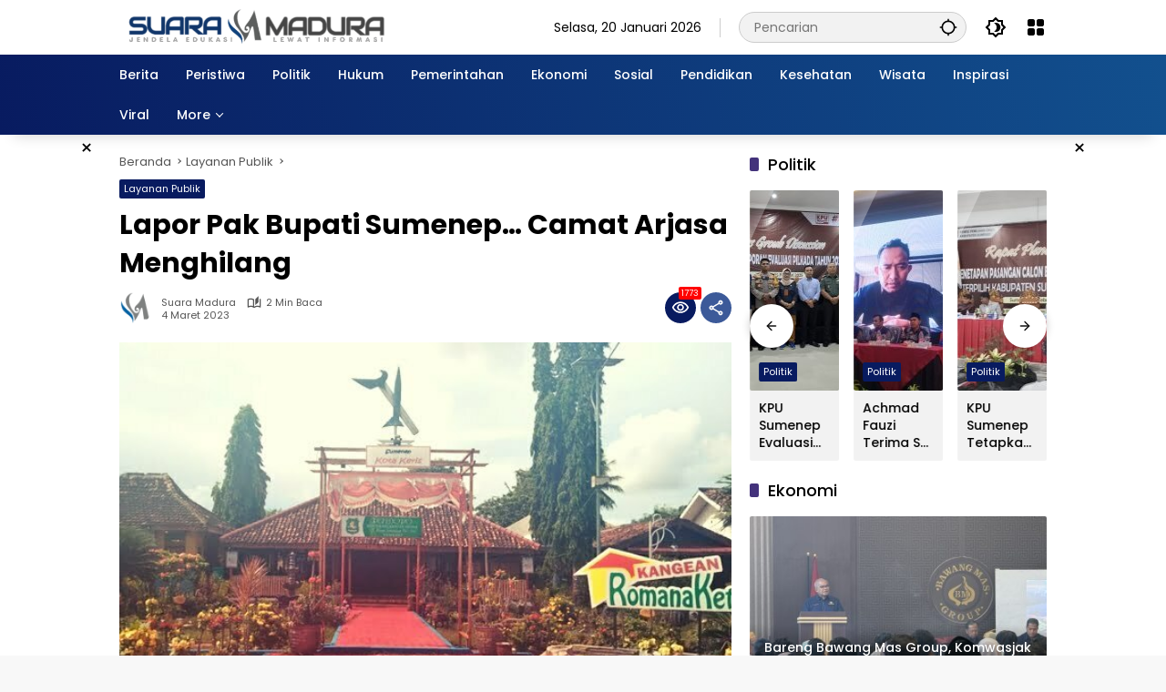

--- FILE ---
content_type: text/html; charset=UTF-8
request_url: https://suaramadura.id/lapor-pak-bupati-sumenep-camat-arjasa-menghilang/
body_size: 146272
content:
<!doctype html>
<html lang="id" prefix="og: https://ogp.me/ns#">
<head>
	<meta charset="UTF-8">
	<meta name="viewport" content="width=device-width, initial-scale=1">
	<link rel="profile" href="https://gmpg.org/xfn/11">

	
<!-- Optimasi Mesin Pencari oleh Rank Math PRO - https://rankmath.com/ -->
<title>Lapor Pak Bupati Sumenep... Camat Arjasa Menghilang</title>
<meta name="description" content="SuaraMadura.id - Persoalan APMS Kangean yang tidak memasukkan BBM ke dalam tangki penyimpanan dispenser terus menggelinding. Salah satu Forum Komunikasi"/>
<meta name="robots" content="follow, index, max-snippet:-1, max-video-preview:-1, max-image-preview:large"/>
<link rel="canonical" href="https://suaramadura.id/lapor-pak-bupati-sumenep-camat-arjasa-menghilang/" />
<meta property="og:locale" content="id_ID" />
<meta property="og:type" content="article" />
<meta property="og:title" content="Lapor Pak Bupati Sumenep... Camat Arjasa Menghilang" />
<meta property="og:description" content="SuaraMadura.id - Persoalan APMS Kangean yang tidak memasukkan BBM ke dalam tangki penyimpanan dispenser terus menggelinding. Salah satu Forum Komunikasi" />
<meta property="og:url" content="https://suaramadura.id/lapor-pak-bupati-sumenep-camat-arjasa-menghilang/" />
<meta property="og:site_name" content="Suaramadura" />
<meta property="article:publisher" content="https://www.facebook.com/Suaramadura.id" />
<meta property="article:author" content="https://www.facebook.com/Suaramadura.id" />
<meta property="article:tag" content="APMS Kangean" />
<meta property="article:tag" content="Berita Sumenep" />
<meta property="article:tag" content="Bupati Sumenep" />
<meta property="article:tag" content="Camat Arjasa" />
<meta property="article:tag" content="Kecamatan Arjasa" />
<meta property="article:tag" content="layanan publik" />
<meta property="article:tag" content="suara madura" />
<meta property="article:section" content="Layanan Publik" />
<meta property="fb:app_id" content="749425066857107" />
<meta property="og:image" content="https://suaramadura.id/wp-admin/admin-ajax.php?action=rank_math_overlay_thumb&id=5113&type=background&hash=e11416e37926d85236a3bb477502442b" />
<meta property="og:image:secure_url" content="https://suaramadura.id/wp-admin/admin-ajax.php?action=rank_math_overlay_thumb&id=5113&type=background&hash=e11416e37926d85236a3bb477502442b" />
<meta property="og:image:width" content="600" />
<meta property="og:image:height" content="400" />
<meta property="og:image:alt" content="Lapor Pak Bupati Sumenep... Camat Arjasa Menghilang" />
<meta property="og:image:type" content="image/jpeg" />
<meta property="article:published_time" content="2023-03-04T13:22:38+07:00" />
<meta name="twitter:card" content="summary_large_image" />
<meta name="twitter:title" content="Lapor Pak Bupati Sumenep... Camat Arjasa Menghilang" />
<meta name="twitter:description" content="SuaraMadura.id - Persoalan APMS Kangean yang tidak memasukkan BBM ke dalam tangki penyimpanan dispenser terus menggelinding. Salah satu Forum Komunikasi" />
<meta name="twitter:site" content="@suara_madura" />
<meta name="twitter:creator" content="@suara_madura" />
<meta name="twitter:image" content="https://suaramadura.id/wp-admin/admin-ajax.php?action=rank_math_overlay_thumb&id=5113&type=background&hash=e11416e37926d85236a3bb477502442b" />
<meta name="twitter:label1" content="Ditulis oleh" />
<meta name="twitter:data1" content="Suara Madura" />
<meta name="twitter:label2" content="Waktunya membaca" />
<meta name="twitter:data2" content="1 menit" />
<script type="application/ld+json" class="rank-math-schema-pro">{"@context":"https://schema.org","@graph":[{"@type":"Place","@id":"https://suaramadura.id/#place","geo":{"@type":"GeoCoordinates","latitude":"-7.025376212025845","longitude":" 113.85916905499441"},"hasMap":"https://www.google.com/maps/search/?api=1&amp;query=-7.025376212025845, 113.85916905499441"},{"@type":["NewsMediaOrganization","Organization"],"@id":"https://suaramadura.id/#organization","name":"Suaramadura","url":"https://suaramadura.id","sameAs":["https://www.facebook.com/Suaramadura.id","https://twitter.com/suara_madura"],"email":"suaramadura.id@gmail.com","logo":{"@type":"ImageObject","@id":"https://suaramadura.id/#logo","url":"https://suaramadura.id/wp-content/uploads/2023/08/Logo-Terbaru-300-x-40.png","contentUrl":"https://suaramadura.id/wp-content/uploads/2023/08/Logo-Terbaru-300-x-40.png","caption":"Suaramadura","inLanguage":"id","width":"300","height":"40"},"description":"Suaramadura.id Merupakan Portal berita Terkini Menyajikan Berita Sumenep, Jawa Timur, Surabaya, Malang, Madiun, Jember, Sidoarjo, Gresik, Madura, Jakarta Dll","location":{"@id":"https://suaramadura.id/#place"}},{"@type":"WebSite","@id":"https://suaramadura.id/#website","url":"https://suaramadura.id","name":"Suaramadura","alternateName":"Suara Madura","publisher":{"@id":"https://suaramadura.id/#organization"},"inLanguage":"id"},{"@type":"ImageObject","@id":"https://suaramadura.id/wp-content/uploads/2023/03/20230304_130927_0000.jpg","url":"https://suaramadura.id/wp-content/uploads/2023/03/20230304_130927_0000.jpg","width":"600","height":"400","caption":"Lapor Pak Bupati Sumenep... Camat Arjasa Menghilang","inLanguage":"id"},{"@type":"BreadcrumbList","@id":"https://suaramadura.id/lapor-pak-bupati-sumenep-camat-arjasa-menghilang/#breadcrumb","itemListElement":[{"@type":"ListItem","position":"1","item":{"@id":"https://suaramadura.id","name":"Suaramadura"}},{"@type":"ListItem","position":"2","item":{"@id":"https://suaramadura.id/layanan-publik/","name":"Layanan Publik"}},{"@type":"ListItem","position":"3","item":{"@id":"https://suaramadura.id/lapor-pak-bupati-sumenep-camat-arjasa-menghilang/","name":"Lapor Pak Bupati Sumenep&#8230; Camat Arjasa Menghilang"}}]},{"@type":"WebPage","@id":"https://suaramadura.id/lapor-pak-bupati-sumenep-camat-arjasa-menghilang/#webpage","url":"https://suaramadura.id/lapor-pak-bupati-sumenep-camat-arjasa-menghilang/","name":"Lapor Pak Bupati Sumenep... Camat Arjasa Menghilang","datePublished":"2023-03-04T13:22:38+07:00","dateModified":"2023-03-04T13:22:38+07:00","isPartOf":{"@id":"https://suaramadura.id/#website"},"primaryImageOfPage":{"@id":"https://suaramadura.id/wp-content/uploads/2023/03/20230304_130927_0000.jpg"},"inLanguage":"id","breadcrumb":{"@id":"https://suaramadura.id/lapor-pak-bupati-sumenep-camat-arjasa-menghilang/#breadcrumb"}},{"@type":"Person","@id":"https://suaramadura.id/penulis/suaramadura/","name":"Suara Madura","description":"Jendela Edukasi Lewat Informasi","url":"https://suaramadura.id/penulis/suaramadura/","image":{"@type":"ImageObject","@id":"https://secure.gravatar.com/avatar/e9991953f53d1ed3cafc894fa5dc594cf4a41a82b78a3db9e229553803e94c66?s=96&amp;r=g","url":"https://secure.gravatar.com/avatar/e9991953f53d1ed3cafc894fa5dc594cf4a41a82b78a3db9e229553803e94c66?s=96&amp;r=g","caption":"Suara Madura","inLanguage":"id"},"sameAs":["http://suaramadura.id","https://www.facebook.com/Suaramadura.id","https://twitter.com/suara_madura"],"worksFor":{"@id":"https://suaramadura.id/#organization"}},{"@type":"NewsArticle","headline":"Lapor Pak Bupati Sumenep... Camat Arjasa Menghilang","keywords":"Camat Arjasa","datePublished":"2023-03-04T13:22:38+07:00","dateModified":"2023-03-04T13:22:38+07:00","articleSection":"Layanan Publik","author":{"@id":"https://suaramadura.id/penulis/suaramadura/","name":"Suara Madura"},"publisher":{"@id":"https://suaramadura.id/#organization"},"description":"SuaraMadura.id - Persoalan APMS Kangean yang tidak memasukkan BBM ke dalam tangki penyimpanan dispenser terus menggelinding. Salah satu Forum Komunikasi","copyrightYear":"2023","copyrightHolder":{"@id":"https://suaramadura.id/#organization"},"name":"Lapor Pak Bupati Sumenep... Camat Arjasa Menghilang","@id":"https://suaramadura.id/lapor-pak-bupati-sumenep-camat-arjasa-menghilang/#richSnippet","isPartOf":{"@id":"https://suaramadura.id/lapor-pak-bupati-sumenep-camat-arjasa-menghilang/#webpage"},"image":{"@id":"https://suaramadura.id/wp-content/uploads/2023/03/20230304_130927_0000.jpg"},"inLanguage":"id","mainEntityOfPage":{"@id":"https://suaramadura.id/lapor-pak-bupati-sumenep-camat-arjasa-menghilang/#webpage"}}]}</script>
<!-- /Plugin WordPress Rank Math SEO -->

<link rel='dns-prefetch' href='//www.googletagmanager.com' />
<link rel='dns-prefetch' href='//connect.facebook.net' />
<link rel="alternate" type="application/rss+xml" title="Suara Madura &raquo; Feed" href="https://suaramadura.id/feed/" />
<link rel="alternate" type="application/rss+xml" title="Suara Madura &raquo; Umpan Komentar" href="https://suaramadura.id/comments/feed/" />
<link rel="alternate" title="oEmbed (JSON)" type="application/json+oembed" href="https://suaramadura.id/wp-json/oembed/1.0/embed?url=https%3A%2F%2Fsuaramadura.id%2Flapor-pak-bupati-sumenep-camat-arjasa-menghilang%2F" />
<link rel="alternate" title="oEmbed (XML)" type="text/xml+oembed" href="https://suaramadura.id/wp-json/oembed/1.0/embed?url=https%3A%2F%2Fsuaramadura.id%2Flapor-pak-bupati-sumenep-camat-arjasa-menghilang%2F&#038;format=xml" />
<style id='wp-img-auto-sizes-contain-inline-css'>
img:is([sizes=auto i],[sizes^="auto," i]){contain-intrinsic-size:3000px 1500px}
/*# sourceURL=wp-img-auto-sizes-contain-inline-css */
</style>
<link rel='stylesheet' id='menu-icons-extra-css' href='https://suaramadura.id/wp-content/plugins/menu-icons/css/extra.min.css?ver=0.13.20' media='all' />
<link rel='stylesheet' id='wpmedia-fonts-css' href='https://suaramadura.id/wp-content/fonts/e7bc4a99e2ca481e40b9110a73efd695.css?ver=1.1.6' media='all' />
<link rel='stylesheet' id='wpmedia-style-css' href='https://suaramadura.id/wp-content/themes/wpmedia/style.css?ver=1.1.6' media='all' />
<style id='wpmedia-style-inline-css'>
h1,h2,h3,h4,h5,h6,.reltitle,.site-title,.gmr-mainmenu ul > li > a,.gmr-secondmenu-dropdown ul > li > a,.gmr-sidemenu ul li a,.gmr-sidemenu .side-textsocial,.heading-text,.gmr-mobilemenu ul li a,#navigationamp ul li a{font-family:Poppins;font-weight:500;}h1 strong,h2 strong,h3 strong,h4 strong,h5 strong,h6 strong{font-weight:700;}.entry-content-single{font-size:16px;}body{font-family:Poppins;--font-reguler:400;--font-bold:700;--mainmenu-bgcolor:#081b60;--mainmenu-secondbgcolor:#12508e;--background-color:#f8f8f8;--main-color:#000000;--widget-title:#000000;--link-color-body:#000000;--hoverlink-color-body:#0030a0;--border-color:#cccccc;--button-bgcolor:#081b60;--button-color:#ffffff;--header-bgcolor:#ffffff;--topnav-color:#000000;--topnav-link-color:#000000;--topnav-linkhover-color:#43327b;--mainmenu-color:#ffffff;--mainmenu-hovercolor:#f2a100;--content-bgcolor:#ffffff;--content-greycolor:#555555;--greybody-bgcolor:#eeeeee;--footer-bgcolor:#d3d3d3;--footer-color:#000000;--footer-linkcolor:#000000;--footer-hover-linkcolor:#1e73be;}body,body.dark-theme{--scheme-color:#081b60;--secondscheme-color:#43327b;--mainmenu-direction:80deg;}/* Generate Using Cache */
/*# sourceURL=wpmedia-style-inline-css */
</style>

<!-- Potongan tag Google (gtag.js) ditambahkan oleh Site Kit -->
<!-- Snippet Google Analytics telah ditambahkan oleh Site Kit -->
<script src="https://www.googletagmanager.com/gtag/js?id=G-ME3H3E6VVJ" id="google_gtagjs-js" async></script>
<script id="google_gtagjs-js-after">
window.dataLayer = window.dataLayer || [];function gtag(){dataLayer.push(arguments);}
gtag("set","linker",{"domains":["suaramadura.id"]});
gtag("js", new Date());
gtag("set", "developer_id.dZTNiMT", true);
gtag("config", "G-ME3H3E6VVJ");
//# sourceURL=google_gtagjs-js-after
</script>
<link rel="https://api.w.org/" href="https://suaramadura.id/wp-json/" /><link rel="alternate" title="JSON" type="application/json" href="https://suaramadura.id/wp-json/wp/v2/posts/5112" /><link rel="EditURI" type="application/rsd+xml" title="RSD" href="https://suaramadura.id/xmlrpc.php?rsd" />
<meta name="generator" content="WordPress 6.9" />
<link rel='shortlink' href='https://suaramadura.id/?p=5112' />
<meta name="generator" content="Site Kit by Google 1.168.0" />
<script async src="https://pagead2.googlesyndication.com/pagead/js/adsbygoogle.js?client=ca-pub-5303133121374498"
     crossorigin="anonymous"></script>

<!-- Google tag (gtag.js) -->
<script async src="https://www.googletagmanager.com/gtag/js?id=G-H6D725M004"></script>
<script>
  window.dataLayer = window.dataLayer || [];
  function gtag(){dataLayer.push(arguments);}
  gtag('js', new Date());

  gtag('config', 'G-H6D725M004');
</script>

<!-- Mgid Sensor --> 
<script type="text/javascript"> (function() { var d = document, w = window; w.MgSensorData = w.MgSensorData || []; w.MgSensorData.push({ cid:838933, lng:"us", project: "a.mgid.com" }); var l = "a.mgid.com"; var n = d.getElementsByTagName("script")[0]; var s = d.createElement("script"); s.type = "text/javascript"; s.async = true; var dt = !Date.now?new Date().valueOf():Date.now(); s.src = "https://" + l + "/mgsensor.js?d=" + dt; n.parentNode.insertBefore(s, n); })(); 
</script> 
<!-- /Mgid Sensor -->

				<!-- Facebook Pixel -->
				<script>
				!function(f,b,e,v,n,t,s){if(f.fbq)return;n=f.fbq=function(){n.callMethod?
				n.callMethod.apply(n,arguments):n.queue.push(arguments)};if(!f._fbq)f._fbq=n;
				n.push=n;n.loaded=!0;n.version='2.0';n.queue=[];t=b.createElement(e);t.async=!0;
				t.src=v;s=b.getElementsByTagName(e)[0];s.parentNode.insertBefore(t,s)}(window,
				document,'script','https://connect.facebook.net/en_US/fbevents.js');

				fbq('init', '749425066857107');
				fbq('track', "PageView");</script>
				<noscript><img height="1" width="1" style="display:none"
				src="https://www.facebook.com/tr?id=749425066857107&ev=PageView&noscript=1"
				/></noscript><link rel="icon" href="https://suaramadura.id/wp-content/uploads/2022/04/cropped-fixikon.SuaraMadura-e1648836546821-32x32.png" sizes="32x32" />
<link rel="icon" href="https://suaramadura.id/wp-content/uploads/2022/04/cropped-fixikon.SuaraMadura-e1648836546821-192x192.png" sizes="192x192" />
<link rel="apple-touch-icon" href="https://suaramadura.id/wp-content/uploads/2022/04/cropped-fixikon.SuaraMadura-e1648836546821-180x180.png" />
<meta name="msapplication-TileImage" content="https://suaramadura.id/wp-content/uploads/2022/04/cropped-fixikon.SuaraMadura-e1648836546821-270x270.png" />
<style id='global-styles-inline-css'>
:root{--wp--preset--aspect-ratio--square: 1;--wp--preset--aspect-ratio--4-3: 4/3;--wp--preset--aspect-ratio--3-4: 3/4;--wp--preset--aspect-ratio--3-2: 3/2;--wp--preset--aspect-ratio--2-3: 2/3;--wp--preset--aspect-ratio--16-9: 16/9;--wp--preset--aspect-ratio--9-16: 9/16;--wp--preset--color--black: #000000;--wp--preset--color--cyan-bluish-gray: #abb8c3;--wp--preset--color--white: #ffffff;--wp--preset--color--pale-pink: #f78da7;--wp--preset--color--vivid-red: #cf2e2e;--wp--preset--color--luminous-vivid-orange: #ff6900;--wp--preset--color--luminous-vivid-amber: #fcb900;--wp--preset--color--light-green-cyan: #7bdcb5;--wp--preset--color--vivid-green-cyan: #00d084;--wp--preset--color--pale-cyan-blue: #8ed1fc;--wp--preset--color--vivid-cyan-blue: #0693e3;--wp--preset--color--vivid-purple: #9b51e0;--wp--preset--gradient--vivid-cyan-blue-to-vivid-purple: linear-gradient(135deg,rgb(6,147,227) 0%,rgb(155,81,224) 100%);--wp--preset--gradient--light-green-cyan-to-vivid-green-cyan: linear-gradient(135deg,rgb(122,220,180) 0%,rgb(0,208,130) 100%);--wp--preset--gradient--luminous-vivid-amber-to-luminous-vivid-orange: linear-gradient(135deg,rgb(252,185,0) 0%,rgb(255,105,0) 100%);--wp--preset--gradient--luminous-vivid-orange-to-vivid-red: linear-gradient(135deg,rgb(255,105,0) 0%,rgb(207,46,46) 100%);--wp--preset--gradient--very-light-gray-to-cyan-bluish-gray: linear-gradient(135deg,rgb(238,238,238) 0%,rgb(169,184,195) 100%);--wp--preset--gradient--cool-to-warm-spectrum: linear-gradient(135deg,rgb(74,234,220) 0%,rgb(151,120,209) 20%,rgb(207,42,186) 40%,rgb(238,44,130) 60%,rgb(251,105,98) 80%,rgb(254,248,76) 100%);--wp--preset--gradient--blush-light-purple: linear-gradient(135deg,rgb(255,206,236) 0%,rgb(152,150,240) 100%);--wp--preset--gradient--blush-bordeaux: linear-gradient(135deg,rgb(254,205,165) 0%,rgb(254,45,45) 50%,rgb(107,0,62) 100%);--wp--preset--gradient--luminous-dusk: linear-gradient(135deg,rgb(255,203,112) 0%,rgb(199,81,192) 50%,rgb(65,88,208) 100%);--wp--preset--gradient--pale-ocean: linear-gradient(135deg,rgb(255,245,203) 0%,rgb(182,227,212) 50%,rgb(51,167,181) 100%);--wp--preset--gradient--electric-grass: linear-gradient(135deg,rgb(202,248,128) 0%,rgb(113,206,126) 100%);--wp--preset--gradient--midnight: linear-gradient(135deg,rgb(2,3,129) 0%,rgb(40,116,252) 100%);--wp--preset--font-size--small: 13px;--wp--preset--font-size--medium: 20px;--wp--preset--font-size--large: 36px;--wp--preset--font-size--x-large: 42px;--wp--preset--spacing--20: 0.44rem;--wp--preset--spacing--30: 0.67rem;--wp--preset--spacing--40: 1rem;--wp--preset--spacing--50: 1.5rem;--wp--preset--spacing--60: 2.25rem;--wp--preset--spacing--70: 3.38rem;--wp--preset--spacing--80: 5.06rem;--wp--preset--shadow--natural: 6px 6px 9px rgba(0, 0, 0, 0.2);--wp--preset--shadow--deep: 12px 12px 50px rgba(0, 0, 0, 0.4);--wp--preset--shadow--sharp: 6px 6px 0px rgba(0, 0, 0, 0.2);--wp--preset--shadow--outlined: 6px 6px 0px -3px rgb(255, 255, 255), 6px 6px rgb(0, 0, 0);--wp--preset--shadow--crisp: 6px 6px 0px rgb(0, 0, 0);}:where(.is-layout-flex){gap: 0.5em;}:where(.is-layout-grid){gap: 0.5em;}body .is-layout-flex{display: flex;}.is-layout-flex{flex-wrap: wrap;align-items: center;}.is-layout-flex > :is(*, div){margin: 0;}body .is-layout-grid{display: grid;}.is-layout-grid > :is(*, div){margin: 0;}:where(.wp-block-columns.is-layout-flex){gap: 2em;}:where(.wp-block-columns.is-layout-grid){gap: 2em;}:where(.wp-block-post-template.is-layout-flex){gap: 1.25em;}:where(.wp-block-post-template.is-layout-grid){gap: 1.25em;}.has-black-color{color: var(--wp--preset--color--black) !important;}.has-cyan-bluish-gray-color{color: var(--wp--preset--color--cyan-bluish-gray) !important;}.has-white-color{color: var(--wp--preset--color--white) !important;}.has-pale-pink-color{color: var(--wp--preset--color--pale-pink) !important;}.has-vivid-red-color{color: var(--wp--preset--color--vivid-red) !important;}.has-luminous-vivid-orange-color{color: var(--wp--preset--color--luminous-vivid-orange) !important;}.has-luminous-vivid-amber-color{color: var(--wp--preset--color--luminous-vivid-amber) !important;}.has-light-green-cyan-color{color: var(--wp--preset--color--light-green-cyan) !important;}.has-vivid-green-cyan-color{color: var(--wp--preset--color--vivid-green-cyan) !important;}.has-pale-cyan-blue-color{color: var(--wp--preset--color--pale-cyan-blue) !important;}.has-vivid-cyan-blue-color{color: var(--wp--preset--color--vivid-cyan-blue) !important;}.has-vivid-purple-color{color: var(--wp--preset--color--vivid-purple) !important;}.has-black-background-color{background-color: var(--wp--preset--color--black) !important;}.has-cyan-bluish-gray-background-color{background-color: var(--wp--preset--color--cyan-bluish-gray) !important;}.has-white-background-color{background-color: var(--wp--preset--color--white) !important;}.has-pale-pink-background-color{background-color: var(--wp--preset--color--pale-pink) !important;}.has-vivid-red-background-color{background-color: var(--wp--preset--color--vivid-red) !important;}.has-luminous-vivid-orange-background-color{background-color: var(--wp--preset--color--luminous-vivid-orange) !important;}.has-luminous-vivid-amber-background-color{background-color: var(--wp--preset--color--luminous-vivid-amber) !important;}.has-light-green-cyan-background-color{background-color: var(--wp--preset--color--light-green-cyan) !important;}.has-vivid-green-cyan-background-color{background-color: var(--wp--preset--color--vivid-green-cyan) !important;}.has-pale-cyan-blue-background-color{background-color: var(--wp--preset--color--pale-cyan-blue) !important;}.has-vivid-cyan-blue-background-color{background-color: var(--wp--preset--color--vivid-cyan-blue) !important;}.has-vivid-purple-background-color{background-color: var(--wp--preset--color--vivid-purple) !important;}.has-black-border-color{border-color: var(--wp--preset--color--black) !important;}.has-cyan-bluish-gray-border-color{border-color: var(--wp--preset--color--cyan-bluish-gray) !important;}.has-white-border-color{border-color: var(--wp--preset--color--white) !important;}.has-pale-pink-border-color{border-color: var(--wp--preset--color--pale-pink) !important;}.has-vivid-red-border-color{border-color: var(--wp--preset--color--vivid-red) !important;}.has-luminous-vivid-orange-border-color{border-color: var(--wp--preset--color--luminous-vivid-orange) !important;}.has-luminous-vivid-amber-border-color{border-color: var(--wp--preset--color--luminous-vivid-amber) !important;}.has-light-green-cyan-border-color{border-color: var(--wp--preset--color--light-green-cyan) !important;}.has-vivid-green-cyan-border-color{border-color: var(--wp--preset--color--vivid-green-cyan) !important;}.has-pale-cyan-blue-border-color{border-color: var(--wp--preset--color--pale-cyan-blue) !important;}.has-vivid-cyan-blue-border-color{border-color: var(--wp--preset--color--vivid-cyan-blue) !important;}.has-vivid-purple-border-color{border-color: var(--wp--preset--color--vivid-purple) !important;}.has-vivid-cyan-blue-to-vivid-purple-gradient-background{background: var(--wp--preset--gradient--vivid-cyan-blue-to-vivid-purple) !important;}.has-light-green-cyan-to-vivid-green-cyan-gradient-background{background: var(--wp--preset--gradient--light-green-cyan-to-vivid-green-cyan) !important;}.has-luminous-vivid-amber-to-luminous-vivid-orange-gradient-background{background: var(--wp--preset--gradient--luminous-vivid-amber-to-luminous-vivid-orange) !important;}.has-luminous-vivid-orange-to-vivid-red-gradient-background{background: var(--wp--preset--gradient--luminous-vivid-orange-to-vivid-red) !important;}.has-very-light-gray-to-cyan-bluish-gray-gradient-background{background: var(--wp--preset--gradient--very-light-gray-to-cyan-bluish-gray) !important;}.has-cool-to-warm-spectrum-gradient-background{background: var(--wp--preset--gradient--cool-to-warm-spectrum) !important;}.has-blush-light-purple-gradient-background{background: var(--wp--preset--gradient--blush-light-purple) !important;}.has-blush-bordeaux-gradient-background{background: var(--wp--preset--gradient--blush-bordeaux) !important;}.has-luminous-dusk-gradient-background{background: var(--wp--preset--gradient--luminous-dusk) !important;}.has-pale-ocean-gradient-background{background: var(--wp--preset--gradient--pale-ocean) !important;}.has-electric-grass-gradient-background{background: var(--wp--preset--gradient--electric-grass) !important;}.has-midnight-gradient-background{background: var(--wp--preset--gradient--midnight) !important;}.has-small-font-size{font-size: var(--wp--preset--font-size--small) !important;}.has-medium-font-size{font-size: var(--wp--preset--font-size--medium) !important;}.has-large-font-size{font-size: var(--wp--preset--font-size--large) !important;}.has-x-large-font-size{font-size: var(--wp--preset--font-size--x-large) !important;}
/*# sourceURL=global-styles-inline-css */
</style>
</head>

<body class="wp-singular post-template-default single single-post postid-5112 single-format-standard wp-custom-logo wp-embed-responsive wp-theme-wpmedia idtheme kentooz">
	<a class="skip-link screen-reader-text" href="#primary">Langsung ke konten</a>
		<div id="page" class="site">
		<div id="topnavwrap" class="gmr-topnavwrap clearfix">
			<div class="container">
				<header id="masthead" class="list-flex site-header">
					<div class="row-flex gmr-navleft">
						<div class="site-branding">
							<div class="gmr-logo"><a class="custom-logo-link" href="https://suaramadura.id/" title="Suara Madura" rel="home"><img class="custom-logo" src="https://suaramadura.id/wp-content/uploads/2023/08/Logo-Terbaru-300-x-40.png" width="300" height="40" alt="Suara Madura" loading="lazy" /></a></div>						</div><!-- .site-branding -->
					</div>

					<div class="row-flex gmr-navright">
						<span class="gmr-top-date" data-lang="id"></span><div class="gmr-search desktop-only">
				<form method="get" class="gmr-searchform searchform" action="https://suaramadura.id/">
					<input type="text" name="s" id="s" placeholder="Pencarian" />
					<input type="hidden" name="post_type[]" value="post" />
					<button type="submit" role="button" class="gmr-search-submit gmr-search-icon" aria-label="Kirim">
						<svg xmlns="http://www.w3.org/2000/svg" height="24px" viewBox="0 0 24 24" width="24px" fill="currentColor"><path d="M0 0h24v24H0V0z" fill="none"/><path d="M20.94 11c-.46-4.17-3.77-7.48-7.94-7.94V1h-2v2.06C6.83 3.52 3.52 6.83 3.06 11H1v2h2.06c.46 4.17 3.77 7.48 7.94 7.94V23h2v-2.06c4.17-.46 7.48-3.77 7.94-7.94H23v-2h-2.06zM12 19c-3.87 0-7-3.13-7-7s3.13-7 7-7 7 3.13 7 7-3.13 7-7 7z"/></svg>
					</button>
				</form>
			</div><button role="button" class="darkmode-button topnav-button" aria-label="Mode Gelap"><svg xmlns="http://www.w3.org/2000/svg" height="24px" viewBox="0 0 24 24" width="24px" fill="currentColor"><path d="M0 0h24v24H0V0z" fill="none"/><path d="M20 8.69V4h-4.69L12 .69 8.69 4H4v4.69L.69 12 4 15.31V20h4.69L12 23.31 15.31 20H20v-4.69L23.31 12 20 8.69zm-2 5.79V18h-3.52L12 20.48 9.52 18H6v-3.52L3.52 12 6 9.52V6h3.52L12 3.52 14.48 6H18v3.52L20.48 12 18 14.48zM12.29 7c-.74 0-1.45.17-2.08.46 1.72.79 2.92 2.53 2.92 4.54s-1.2 3.75-2.92 4.54c.63.29 1.34.46 2.08.46 2.76 0 5-2.24 5-5s-2.24-5-5-5z"/></svg></button><div class="gmr-menugrid-btn gmrclick-container"><button id="menugrid-button" class="topnav-button gmrbtnclick" aria-label="Buka Menu"><svg xmlns="http://www.w3.org/2000/svg" enable-background="new 0 0 24 24" height="24px" viewBox="0 0 24 24" width="24px" fill="currentColor"><g><rect fill="none" height="24" width="24"/></g><g><g><path d="M5,11h4c1.1,0,2-0.9,2-2V5c0-1.1-0.9-2-2-2H5C3.9,3,3,3.9,3,5v4C3,10.1,3.9,11,5,11z"/><path d="M5,21h4c1.1,0,2-0.9,2-2v-4c0-1.1-0.9-2-2-2H5c-1.1,0-2,0.9-2,2v4C3,20.1,3.9,21,5,21z"/><path d="M13,5v4c0,1.1,0.9,2,2,2h4c1.1,0,2-0.9,2-2V5c0-1.1-0.9-2-2-2h-4C13.9,3,13,3.9,13,5z"/><path d="M15,21h4c1.1,0,2-0.9,2-2v-4c0-1.1-0.9-2-2-2h-4c-1.1,0-2,0.9-2,2v4C13,20.1,13.9,21,15,21z"/></g></g></svg></button><div id="dropdown-container" class="gmr-secondmenu-dropdown gmr-dropdown col-2"><ul id="secondary-menu" class="menu"><li id="menu-item-5933" class="menu-item menu-item-type-post_type menu-item-object-page menu-item-5933"><a href="https://suaramadura.id/about/">About</a></li>
<li id="menu-item-4129" class="menu-item menu-item-type-post_type menu-item-object-page menu-item-4129"><a href="https://suaramadura.id/redaksi/">Redaksi</a></li>
<li id="menu-item-5929" class="menu-item menu-item-type-post_type menu-item-object-page menu-item-5929"><a href="https://suaramadura.id/contact/">Contact</a></li>
<li id="menu-item-5928" class="menu-item menu-item-type-post_type menu-item-object-page menu-item-privacy-policy menu-item-5928"><a rel="privacy-policy" href="https://suaramadura.id/privacy-policy/">Privacy Policy</a></li>
<li id="menu-item-5930" class="menu-item menu-item-type-post_type menu-item-object-page menu-item-5930"><a href="https://suaramadura.id/disclaimer/">Disclaimer</a></li>
</ul></div></div><button id="gmr-responsive-menu" role="button" class="mobile-only" aria-label="Menu" data-target="#gmr-sidemenu-id" data-toggle="onoffcanvas" aria-expanded="false" rel="nofollow"><svg xmlns="http://www.w3.org/2000/svg" width="24" height="24" viewBox="0 0 24 24"><path fill="currentColor" d="m19.31 18.9l3.08 3.1L21 23.39l-3.12-3.07c-.69.43-1.51.68-2.38.68c-2.5 0-4.5-2-4.5-4.5s2-4.5 4.5-4.5s4.5 2 4.5 4.5c0 .88-.25 1.71-.69 2.4m-3.81.1a2.5 2.5 0 0 0 0-5a2.5 2.5 0 0 0 0 5M21 4v2H3V4h18M3 16v-2h6v2H3m0-5V9h18v2h-2.03c-1.01-.63-2.2-1-3.47-1s-2.46.37-3.47 1H3Z"/></svg></button>					</div>
				</header>
			</div><!-- .container -->
			<nav id="main-nav" class="main-navigation gmr-mainmenu">
				<div class="container">
					<ul id="primary-menu" class="menu"><li id="menu-item-6144" class="menu-item menu-item-type-taxonomy menu-item-object-category menu-item-6144"><a href="https://suaramadura.id/berita/" data-desciption="Kumpulan Berita Terkini dan Terupdate"><span>Berita</span></a></li>
<li id="menu-item-5252" class="menu-item menu-item-type-taxonomy menu-item-object-category menu-item-5252"><a href="https://suaramadura.id/peristiwa/" data-desciption="Kumpulan informasi peristiwa terkini"><span>Peristiwa</span></a></li>
<li id="menu-item-1660" class="menu-item menu-item-type-taxonomy menu-item-object-category menu-item-1660"><a href="https://suaramadura.id/politik/" data-desciption="Berita terkini seputar Politik hari ini"><span>Politik</span></a></li>
<li id="menu-item-1784" class="menu-item menu-item-type-taxonomy menu-item-object-category menu-item-1784"><a href="https://suaramadura.id/hukum/"><span>Hukum</span></a></li>
<li id="menu-item-1658" class="menu-item menu-item-type-taxonomy menu-item-object-category menu-item-1658"><a href="https://suaramadura.id/pemerintahan/"><span>Pemerintahan</span></a></li>
<li id="menu-item-1787" class="menu-item menu-item-type-taxonomy menu-item-object-category menu-item-1787"><a href="https://suaramadura.id/ekonomi/"><span>Ekonomi</span></a></li>
<li id="menu-item-1786" class="menu-item menu-item-type-taxonomy menu-item-object-category menu-item-1786"><a href="https://suaramadura.id/sosial/"><span>Sosial</span></a></li>
<li id="menu-item-1659" class="menu-item menu-item-type-taxonomy menu-item-object-category menu-item-1659"><a href="https://suaramadura.id/pendidikan/"><span>Pendidikan</span></a></li>
<li id="menu-item-1740" class="menu-item menu-item-type-taxonomy menu-item-object-category menu-item-1740"><a href="https://suaramadura.id/kesehatan/" data-desciption="Kesehatan begitu berharga dan sangat mahal harganya"><span>Kesehatan</span></a></li>
<li id="menu-item-1662" class="menu-item menu-item-type-taxonomy menu-item-object-category menu-item-1662"><a href="https://suaramadura.id/wisata/"><span>Wisata</span></a></li>
<li id="menu-item-1785" class="menu-item menu-item-type-taxonomy menu-item-object-category menu-item-1785"><a href="https://suaramadura.id/inspirasi/"><span>Inspirasi</span></a></li>
<li id="menu-item-1203" class="menu-item menu-item-type-taxonomy menu-item-object-category menu-item-1203"><a href="https://suaramadura.id/viral/" data-desciption="Berita viral hari ini"><span>Viral</span></a></li>
<li id="menu-item-1209" class="menu-item menu-item-type-custom menu-item-object-custom menu-item-has-children menu-item-1209"><a href="#"><span>More</span></a>
<ul class="sub-menu">
	<li id="menu-item-1210" class="menu-item menu-item-type-taxonomy menu-item-object-category menu-item-1210"><a href="https://suaramadura.id/seni-budaya/" data-desciption="Berita Seputar Trend Musik"><span>Seni &amp; Budaya</span></a></li>
	<li id="menu-item-1215" class="menu-item menu-item-type-taxonomy menu-item-object-category menu-item-1215"><a href="https://suaramadura.id/tekno-sains/" data-desciption="Berita seputar teknologi terkini"><span>Tekno &amp; Sains</span></a></li>
</ul>
</li>
</ul>				</div>
			</nav><!-- #main-nav -->
		</div><!-- #topnavwrap -->

		<div class="gmr-floatbanner gmr-floatbanner-left gmrclose-element"><button class="gmrbtnclose" title="tutup">&times;</button><script type="text/javascript">
	atOptions = {
		'key' : 'ebaeb187d669abfd814c5c06e60cba1b',
		'format' : 'iframe',
		'height' : 600,
		'width' : 160,
		'params' : {}
	};
</script>
</div>		<div class="gmr-floatbanner gmr-floatbanner-right gmrclose-element"><button class="gmrbtnclose" title="tutup">&times;</button><script type="text/javascript">
	atOptions = {
		'key' : 'ebaeb187d669abfd814c5c06e60cba1b',
		'format' : 'iframe',
		'height' : 600,
		'width' : 160,
		'params' : {}
	};
</script>
</div>
		
		
		<div id="content" class="gmr-content">
			<div class="container">
				<div class="row">
<main id="primary" class="site-main col-md-8">
	
<article id="post-5112" class="post type-post hentry content-single">
				<div class="breadcrumbs" itemscope itemtype="https://schema.org/BreadcrumbList">
																						<span class="first-cl" itemprop="itemListElement" itemscope itemtype="https://schema.org/ListItem">
								<a itemscope itemtype="https://schema.org/WebPage" itemprop="item" itemid="https://suaramadura.id/" href="https://suaramadura.id/"><span itemprop="name">Beranda</span></a>
								<span itemprop="position" content="1"></span>
							</span>
												<span class="separator"></span>
																											<span class="0-cl" itemprop="itemListElement" itemscope itemtype="http://schema.org/ListItem">
								<a itemscope itemtype="https://schema.org/WebPage" itemprop="item" itemid="https://suaramadura.id/layanan-publik/" href="https://suaramadura.id/layanan-publik/"><span itemprop="name">Layanan Publik</span></a>
								<span itemprop="position" content="2"></span>
							</span>
												<span class="separator"></span>
																				<span class="last-cl" itemscope itemtype="https://schema.org/ListItem">
						<span itemprop="name">Lapor Pak Bupati Sumenep... Camat Arjasa Menghilang</span>
						<span itemprop="position" content="3"></span>
						</span>
												</div>
				<header class="entry-header entry-header-single">
		<span class="cat-links-content"><a href="https://suaramadura.id/layanan-publik/" title="Lihat semua posts di Layanan Publik">Layanan Publik</a></span><h1 class="entry-title"><strong>Lapor Pak Bupati Sumenep&#8230; Camat Arjasa Menghilang</strong></h1><div class="list-flex clearfix"><div class="gmr-gravatar-metasingle"><a class="url" href="https://suaramadura.id/penulis/suaramadura/" title="Permalink ke: Suara Madura"><img alt='' src='https://secure.gravatar.com/avatar/e9991953f53d1ed3cafc894fa5dc594cf4a41a82b78a3db9e229553803e94c66?s=40&#038;r=g' srcset='https://secure.gravatar.com/avatar/e9991953f53d1ed3cafc894fa5dc594cf4a41a82b78a3db9e229553803e94c66?s=80&#038;r=g 2x' class='avatar avatar-40 photo img-cicle' height='40' width='40' decoding='async'/></a></div><div class="gmr-content-metasingle"><div class="meta-content"><span class="author vcard"><a class="url fn n" href="https://suaramadura.id/penulis/suaramadura/" title="Suara Madura">Suara Madura</a></span><span class="count-text"><svg xmlns="http://www.w3.org/2000/svg" enable-background="new 0 0 24 24" height="24px" viewBox="0 0 24 24" width="24px" fill="currentColor"><g><rect fill="none" height="24" width="24" x="0"/></g><g><path d="M22.47,5.2C22,4.96,21.51,4.76,21,4.59v12.03C19.86,16.21,18.69,16,17.5,16c-1.9,0-3.78,0.54-5.5,1.58V5.48 C10.38,4.55,8.51,4,6.5,4C4.71,4,3.02,4.44,1.53,5.2C1.2,5.36,1,5.71,1,6.08v12.08c0,0.58,0.47,0.99,1,0.99 c0.16,0,0.32-0.04,0.48-0.12C3.69,18.4,5.05,18,6.5,18c2.07,0,3.98,0.82,5.5,2c1.52-1.18,3.43-2,5.5-2c1.45,0,2.81,0.4,4.02,1.04 c0.16,0.08,0.32,0.12,0.48,0.12c0.52,0,1-0.41,1-0.99V6.08C23,5.71,22.8,5.36,22.47,5.2z M10,16.62C8.86,16.21,7.69,16,6.5,16 c-1.19,0-2.36,0.21-3.5,0.62V6.71C4.11,6.24,5.28,6,6.5,6C7.7,6,8.89,6.25,10,6.72V16.62z M19,0.5l-5,5V15l5-4.5V0.5z"/></g></svg><span class="in-count-text">2 min baca</span></span></div><div class="meta-content"><span class="posted-on"><time class="entry-date published updated" datetime="2023-03-04T13:22:38+07:00">4 Maret 2023</time></span></div></div><div class="gmr-content-share list-right"><div class="gmr-iconnotif"><div class="gmr-iconnotif-wrap"><svg xmlns="http://www.w3.org/2000/svg" height="24px" viewBox="0 0 24 24" width="24px" fill="currentColor"><path d="M0 0h24v24H0V0z" fill="none"/><path d="M12 6c3.79 0 7.17 2.13 8.82 5.5C19.17 14.87 15.79 17 12 17s-7.17-2.13-8.82-5.5C4.83 8.13 8.21 6 12 6m0-2C7 4 2.73 7.11 1 11.5 2.73 15.89 7 19 12 19s9.27-3.11 11-7.5C21.27 7.11 17 4 12 4zm0 5c1.38 0 2.5 1.12 2.5 2.5S13.38 14 12 14s-2.5-1.12-2.5-2.5S10.62 9 12 9m0-2c-2.48 0-4.5 2.02-4.5 4.5S9.52 16 12 16s4.5-2.02 4.5-4.5S14.48 7 12 7z"/></svg><span class="notif-number">1773</span></div></div><button id="share-modal" data-modal="gmr-popupwrap" aria-label="Bagikan"><svg xmlns="http://www.w3.org/2000/svg" height="24px" viewBox="0 0 24 24" width="24px" fill="currentColor"><path d="M0 0h24v24H0V0z" fill="none"/><path d="M18 16.08c-.76 0-1.44.3-1.96.77L8.91 12.7c.05-.23.09-.46.09-.7s-.04-.47-.09-.7l7.05-4.11c.54.5 1.25.81 2.04.81 1.66 0 3-1.34 3-3s-1.34-3-3-3-3 1.34-3 3c0 .24.04.47.09.7L8.04 9.81C7.5 9.31 6.79 9 6 9c-1.66 0-3 1.34-3 3s1.34 3 3 3c.79 0 1.5-.31 2.04-.81l7.12 4.16c-.05.21-.08.43-.08.65 0 1.61 1.31 2.92 2.92 2.92s2.92-1.31 2.92-2.92c0-1.61-1.31-2.92-2.92-2.92zM18 4c.55 0 1 .45 1 1s-.45 1-1 1-1-.45-1-1 .45-1 1-1zM6 13c-.55 0-1-.45-1-1s.45-1 1-1 1 .45 1 1-.45 1-1 1zm12 7.02c-.55 0-1-.45-1-1s.45-1 1-1 1 .45 1 1-.45 1-1 1z"/></svg></button><div id="gmr-popupwrap" class="gmr-share-popup"><div class="gmr-modalbg close-modal"></div><div class="gmr-in-popup clearfix"><span class="idt-xclose close-modal">&times;</span><h4 class="main-textshare">Lapor Pak Bupati Sumenep&#8230; Camat Arjasa Menghilang</h4><div class="content-share"><div class="second-textshare">Sebarkan artikel ini</div><ul class="gmr-socialicon-share"><li class="facebook"><a href="https://www.facebook.com/sharer/sharer.php?u=https%3A%2F%2Fsuaramadura.id%2Flapor-pak-bupati-sumenep-camat-arjasa-menghilang%2F" target="_blank" rel="nofollow" data-title="Facebook" title="Facebook"><svg xmlns="http://www.w3.org/2000/svg" width="0.63em" height="1em" viewBox="0 0 320 512"><path fill="currentColor" d="m279.14 288l14.22-92.66h-88.91v-60.13c0-25.35 12.42-50.06 52.24-50.06h40.42V6.26S260.43 0 225.36 0c-73.22 0-121.08 44.38-121.08 124.72v70.62H22.89V288h81.39v224h100.17V288z"/></svg></a></li><li class="twitter"><a href="https://twitter.com/intent/tweet?url=https%3A%2F%2Fsuaramadura.id%2Flapor-pak-bupati-sumenep-camat-arjasa-menghilang%2F&amp;text=Lapor%20Pak%20Bupati%20Sumenep%26%238230%3B%20Camat%20Arjasa%20Menghilang" target="_blank" rel="nofollow" data-title="Twitter" title="Twitter"><svg xmlns="http://www.w3.org/2000/svg" width="24" height="24" viewBox="0 0 24 24"><path fill="currentColor" d="M18.205 2.25h3.308l-7.227 8.26l8.502 11.24H16.13l-5.214-6.817L4.95 21.75H1.64l7.73-8.835L1.215 2.25H8.04l4.713 6.231l5.45-6.231Zm-1.161 17.52h1.833L7.045 4.126H5.078L17.044 19.77Z"/></svg></a></li><li class="telegram"><a href="https://t.me/share/url?url=https%3A%2F%2Fsuaramadura.id%2Flapor-pak-bupati-sumenep-camat-arjasa-menghilang%2F&amp;text=Lapor%20Pak%20Bupati%20Sumenep%26%238230%3B%20Camat%20Arjasa%20Menghilang" target="_blank" rel="nofollow" data-title="Telegram" title="Telegram"><svg xmlns="http://www.w3.org/2000/svg" width="0.88em" height="1em" viewBox="0 0 448 512"><path fill="currentColor" d="m446.7 98.6l-67.6 318.8c-5.1 22.5-18.4 28.1-37.3 17.5l-103-75.9l-49.7 47.8c-5.5 5.5-10.1 10.1-20.7 10.1l7.4-104.9l190.9-172.5c8.3-7.4-1.8-11.5-12.9-4.1L117.8 284L16.2 252.2c-22.1-6.9-22.5-22.1 4.6-32.7L418.2 66.4c18.4-6.9 34.5 4.1 28.5 32.2z"/></svg></a></li><li class="pinterest"><a href="https://pinterest.com/pin/create/button/?url=https%3A%2F%2Fsuaramadura.id%2Flapor-pak-bupati-sumenep-camat-arjasa-menghilang%2F&amp;desciption=Lapor%20Pak%20Bupati%20Sumenep%26%238230%3B%20Camat%20Arjasa%20Menghilang&amp;media=https%3A%2F%2Fsuaramadura.id%2Fwp-content%2Fuploads%2F2023%2F03%2F20230304_130927_0000.jpg" target="_blank" rel="nofollow" data-title="Pin" title="Pin"><svg xmlns="http://www.w3.org/2000/svg" width="24" height="24" viewBox="-4.5 -2 24 24"><path fill="currentColor" d="M6.17 13.097c-.506 2.726-1.122 5.34-2.95 6.705c-.563-4.12.829-7.215 1.475-10.5c-1.102-1.91.133-5.755 2.457-4.808c2.86 1.166-2.477 7.102 1.106 7.844c3.741.774 5.269-6.683 2.949-9.109C7.855-.272 1.45 3.15 2.238 8.163c.192 1.226 1.421 1.598.491 3.29C.584 10.962-.056 9.22.027 6.897C.159 3.097 3.344.435 6.538.067c4.04-.466 7.831 1.527 8.354 5.44c.59 4.416-1.823 9.2-6.142 8.855c-1.171-.093-1.663-.69-2.58-1.265z"/></svg></a></li><li class="whatsapp"><a href="https://api.whatsapp.com/send?text=Lapor%20Pak%20Bupati%20Sumenep%26%238230%3B%20Camat%20Arjasa%20Menghilang https%3A%2F%2Fsuaramadura.id%2Flapor-pak-bupati-sumenep-camat-arjasa-menghilang%2F" target="_blank" rel="nofollow" data-title="WhatsApp" title="WhatsApp"><svg xmlns="http://www.w3.org/2000/svg" width="0.88em" height="1em" viewBox="0 0 448 512"><path fill="currentColor" d="M380.9 97.1C339 55.1 283.2 32 223.9 32c-122.4 0-222 99.6-222 222c0 39.1 10.2 77.3 29.6 111L0 480l117.7-30.9c32.4 17.7 68.9 27 106.1 27h.1c122.3 0 224.1-99.6 224.1-222c0-59.3-25.2-115-67.1-157zm-157 341.6c-33.2 0-65.7-8.9-94-25.7l-6.7-4l-69.8 18.3L72 359.2l-4.4-7c-18.5-29.4-28.2-63.3-28.2-98.2c0-101.7 82.8-184.5 184.6-184.5c49.3 0 95.6 19.2 130.4 54.1c34.8 34.9 56.2 81.2 56.1 130.5c0 101.8-84.9 184.6-186.6 184.6zm101.2-138.2c-5.5-2.8-32.8-16.2-37.9-18c-5.1-1.9-8.8-2.8-12.5 2.8c-3.7 5.6-14.3 18-17.6 21.8c-3.2 3.7-6.5 4.2-12 1.4c-32.6-16.3-54-29.1-75.5-66c-5.7-9.8 5.7-9.1 16.3-30.3c1.8-3.7.9-6.9-.5-9.7c-1.4-2.8-12.5-30.1-17.1-41.2c-4.5-10.8-9.1-9.3-12.5-9.5c-3.2-.2-6.9-.2-10.6-.2c-3.7 0-9.7 1.4-14.8 6.9c-5.1 5.6-19.4 19-19.4 46.3c0 27.3 19.9 53.7 22.6 57.4c2.8 3.7 39.1 59.7 94.8 83.8c35.2 15.2 49 16.5 66.6 13.9c10.7-1.6 32.8-13.4 37.4-26.4c4.6-13 4.6-24.1 3.2-26.4c-1.3-2.5-5-3.9-10.5-6.6z"/></svg></a></li></ul></div></div></div></div></div>	</header><!-- .entry-header -->
				<figure class="post-thumbnail gmr-thumbnail-single">
				<img width="600" height="400" src="https://suaramadura.id/wp-content/uploads/2023/03/20230304_130927_0000.jpg" class="attachment-post-thumbnail size-post-thumbnail wp-post-image" alt="Lapor Pak Bupati Sumenep... Camat Arjasa Menghilang" decoding="async" fetchpriority="high" srcset="https://suaramadura.id/wp-content/uploads/2023/03/20230304_130927_0000.jpg 600w, https://suaramadura.id/wp-content/uploads/2023/03/20230304_130927_0000-250x167.jpg 250w" sizes="(max-width: 600px) 100vw, 600px" title="Lapor Pak Bupati Sumenep... Camat Arjasa Menghilang 1">									<figcaption class="wp-caption-text">Tampak depan kantor tempat Camat Arjasa berdinas. © Redaksi.</figcaption>
							</figure>
			
	<div class="single-wrap">
		<div class="entry-content entry-content-single clearfix">
			<p dir="ltr"><strong><span style="color: #003366;"><a style="color: #003366;" href="http://SuaraMadura.id" rel="nofollow noopener" target="_blank">SuaraMadura.id</a></span></strong> &#8211; Persoalan APMS Kangean yang tidak memasukkan BBM ke dalam tangki penyimpanan dispenser terus menggelinding. Salah satu Forum Komunikasi Pimpinan Kecamatan (Forkopimcam) yakni Camat Arjasa, mendadak menghilang.</p>
<p dir="ltr">Seperti diketahui, setiap pengiriman dari Pertamina untuk 2 APMS Kangean datang, Forkopimcam Arjasa yaitu Camat, Kapolsek dan Danramil harus menandatangani berita acara serah terima BBM setelah memastikan dituangkan ke dalam tangki penyimpanan dispenser.</p>
<p dir="ltr">Kendati begitu, Camat Arjasa beserta Forkopimcam lainnya diduga menandatangani berita acara serah terima BBM tanpa melakukan pengawasan terlebih dahulu. Sebagaimana keterangan dari Kapolsek Kangean.</p>
<p dir="ltr">Kapolsek Kangean Iptu Agus bahkan mengaku tak tahu jika APMS di wilayah hukumnya tidak memasukkan BBM ke dalam tangki penyimpanan dispenser karena tidak ada laporan masyarakat. Serta tidak ada arahan kepada jajarannya untuk melakukan fungsi pengawasan.</p>
<blockquote>
<p dir="ltr"><strong>&#8220;Ada Satgas Migas di kabupaten dan Satgas Migas gak pernah nembusi saya untuk melakukan pengawasan. Jadi gak ada itu pengawasan,&#8221; ujar Kapolsek Kangean, Iptu Agus. Rabu (01/03/23).</strong></p>
</blockquote>
<p dir="ltr">Padahal, setiap pengiriman BBM Pertamina datang diperlukan pengawasan dari Aparat Penegak Hukum (APH) dalam hal ini Polsek Kangean. Sebab hal itu merupakan bagian dari barang Subsidi Pemerintah. Jadi diminta atau tidak, dilaporkan atau tidak, wajib hukumnya melakukan supervisi.</p>
<p dir="ltr">Pengawasan tersebut tentunya bukan hanya Polsek Kangean. Utamanya dari pemegang kuasa administratif kewilayahan yaitu Camat Arjasa, yang berbagai upaya untuk menghubungi yang bersangkutan tak membuahkan hasil.</p>
<p dir="ltr">Sementara Sekretaris Kecamatan Arjasa, yang dikonfirmasi membenarkan mengenai tanda tangan Forkopimcam Arjasa pada berita acara serah terima BBM.<em><strong> &#8220;Pak Camat yang tandatangan mas,&#8221;</strong></em> katanya, kemudian menolak berkomentar lebih lanjut.</p>
<p dir="ltr">Di tengah polemik pelanggaran yang dilakukan APMS. Camat Arjasa diketahui absen dari Pulau Kangean tempatnya bertugas. Nomor seluler miliknya yang bolak-balik dihubungi juga tiada satupun yang aktif.</p>
<p dir="ltr">Sebagai kepanjangan tangan Pemkab Sumenep, seharusnya Camat Arjasa mengambil peran dan tanggung jawab moral terkait jabatannya, dengan betul-betul memastikan penyaluran BBM bersubsidi tepat aturan dan tepat sasaran.</p>
<p dir="ltr">Namun ternyata Camat Arjasa yang menurut informasi memasuki Masa Persiapan Pensiun alias MPP disinyalir sudah tidak lagi memikirkan apa yang terjadi di wilayah tugasnya. Bodo amat, mungkin begitu pikirnya.</p>
<p dir="ltr">Sehingga pantas kiranya, menghilangnya Camat Arjasa dari peredaran permasalahan seputar APMS Kangean yang diduga kuat telah melakukan penyelewengan BBM Subsidi, dilaporkan kepada Bupati Sumenep Achmad Fauzi.</p>
<p dir="ltr">Masyarakat Pulau Kangean sudah waktunya membuka mata dan mengambil sikap atas bentuk penyelewengan APMS yang berada di Kecamatan Arjasa terhadap BBM bersubsidi, hanya demi memuaskan dahaga segelintir orang yang memiliki kewenangan.</p>
<p dir="ltr"><em>Lapor Pak Bupati Sumenep&#8230; Camat Arjasa Menghilang.</em></p>
<div class="post-views content-post post-5112 entry-meta load-static">
				<span class="post-views-label">Post Views:</span> <span class="post-views-count">1,773</span>
			</div><div class="gmr-banner-aftercontent text-center"><script async type="application/javascript"
        src="https://news.google.com/swg/js/v1/swg-basic.js"></script>
<script>
  (self.SWG_BASIC = self.SWG_BASIC || []).push( basicSubscriptions => {
    basicSubscriptions.init({
      type: "NewsArticle",
      isPartOfType: ["Product"],
      isPartOfProductId: "CAow74DGCw:openaccess",
      clientOptions: { theme: "light", lang: "id" },
    });
  });
</script></div>
			<footer class="entry-footer entry-footer-single">
				<span class="tags-links"><span class="idt-tagtitle">Tag:</span> <a href="https://suaramadura.id/tag/apms-kangean/" rel="tag">APMS Kangean</a> <a href="https://suaramadura.id/tag/berita-sumenep/" rel="tag">Berita Sumenep</a> <a href="https://suaramadura.id/tag/bupati-sumenep/" rel="tag">Bupati Sumenep</a> <a href="https://suaramadura.id/tag/camat-arjasa/" rel="tag">Camat Arjasa</a> <a href="https://suaramadura.id/tag/kecamatan-arjasa/" rel="tag">Kecamatan Arjasa</a> <a href="https://suaramadura.id/tag/layanan-publik/" rel="tag">layanan publik</a> <a href="https://suaramadura.id/tag/suara-madura/" rel="tag">suara madura</a></span>												<div class="gmr-nextposts-button">
					<a href="https://suaramadura.id/kurang-ajar-dinsos-sumenep-anggap-masalembu-bukan-krisis-pangan-hanya-kekurangan/" class="nextposts-content-link" title="Kurang Ajar&#8230; Dinsos Sumenep Anggap Masalembu Bukan Krisis Pangan Hanya Kekurangan">
													<div class="post-thumbnail">
								<img width="80" height="80" src="https://suaramadura.id/wp-content/uploads/2023/03/20230304_201440_0000-100x100.jpg" class="attachment-thumbnail size-thumbnail wp-post-image" alt="Kurang Ajar... Dinsos Sumenep Anggap Masalembu Bukan Krisis Pangan Hanya Kekurangan" decoding="async" title="Kurang Ajar... Dinsos Sumenep Anggap Masalembu Bukan Krisis Pangan Hanya Kekurangan 2">							</div>
													<div class="nextposts-content">
							<div class="recent-title">Kurang Ajar&#8230; Dinsos Sumenep Anggap Masalembu Bukan Krisis Pangan Hanya Kekurangan</div>
						</div>
						<div class="nextposts-icon">
							<svg xmlns="http://www.w3.org/2000/svg" enable-background="new 0 0 24 24" height="24px" viewBox="0 0 24 24" width="24px" fill="currentColor"><g><path d="M0,0h24v24H0V0z" fill="none"/></g><g><polygon points="6.23,20.23 8,22 18,12 8,2 6.23,3.77 14.46,12"/></g></svg>
						</div>
					</a>
				</div>
							</footer><!-- .entry-footer -->
		</div><!-- .entry-content -->
			</div>
	<div class="list-flex"><div class="gmr-content-share list-right"><ul class="gmr-socialicon-share"><li class="facebook"><a href="https://www.facebook.com/sharer/sharer.php?u=https%3A%2F%2Fsuaramadura.id%2Flapor-pak-bupati-sumenep-camat-arjasa-menghilang%2F" target="_blank" rel="nofollow" data-title="Facebook" title="Facebook"><svg xmlns="http://www.w3.org/2000/svg" width="0.63em" height="1em" viewBox="0 0 320 512"><path fill="currentColor" d="m279.14 288l14.22-92.66h-88.91v-60.13c0-25.35 12.42-50.06 52.24-50.06h40.42V6.26S260.43 0 225.36 0c-73.22 0-121.08 44.38-121.08 124.72v70.62H22.89V288h81.39v224h100.17V288z"/></svg></a></li><li class="twitter"><a href="https://twitter.com/intent/tweet?url=https%3A%2F%2Fsuaramadura.id%2Flapor-pak-bupati-sumenep-camat-arjasa-menghilang%2F&amp;text=Lapor%20Pak%20Bupati%20Sumenep%26%238230%3B%20Camat%20Arjasa%20Menghilang" target="_blank" rel="nofollow" data-title="Twitter" title="Twitter"><svg xmlns="http://www.w3.org/2000/svg" width="24" height="24" viewBox="0 0 24 24"><path fill="currentColor" d="M18.205 2.25h3.308l-7.227 8.26l8.502 11.24H16.13l-5.214-6.817L4.95 21.75H1.64l7.73-8.835L1.215 2.25H8.04l4.713 6.231l5.45-6.231Zm-1.161 17.52h1.833L7.045 4.126H5.078L17.044 19.77Z"/></svg></a></li><li class="telegram"><a href="https://t.me/share/url?url=https%3A%2F%2Fsuaramadura.id%2Flapor-pak-bupati-sumenep-camat-arjasa-menghilang%2F&amp;text=Lapor%20Pak%20Bupati%20Sumenep%26%238230%3B%20Camat%20Arjasa%20Menghilang" target="_blank" rel="nofollow" data-title="Telegram" title="Telegram"><svg xmlns="http://www.w3.org/2000/svg" width="0.88em" height="1em" viewBox="0 0 448 512"><path fill="currentColor" d="m446.7 98.6l-67.6 318.8c-5.1 22.5-18.4 28.1-37.3 17.5l-103-75.9l-49.7 47.8c-5.5 5.5-10.1 10.1-20.7 10.1l7.4-104.9l190.9-172.5c8.3-7.4-1.8-11.5-12.9-4.1L117.8 284L16.2 252.2c-22.1-6.9-22.5-22.1 4.6-32.7L418.2 66.4c18.4-6.9 34.5 4.1 28.5 32.2z"/></svg></a></li><li class="whatsapp"><a href="https://api.whatsapp.com/send?text=Lapor%20Pak%20Bupati%20Sumenep%26%238230%3B%20Camat%20Arjasa%20Menghilang https%3A%2F%2Fsuaramadura.id%2Flapor-pak-bupati-sumenep-camat-arjasa-menghilang%2F" target="_blank" rel="nofollow" data-title="WhatsApp" title="WhatsApp"><svg xmlns="http://www.w3.org/2000/svg" width="0.88em" height="1em" viewBox="0 0 448 512"><path fill="currentColor" d="M380.9 97.1C339 55.1 283.2 32 223.9 32c-122.4 0-222 99.6-222 222c0 39.1 10.2 77.3 29.6 111L0 480l117.7-30.9c32.4 17.7 68.9 27 106.1 27h.1c122.3 0 224.1-99.6 224.1-222c0-59.3-25.2-115-67.1-157zm-157 341.6c-33.2 0-65.7-8.9-94-25.7l-6.7-4l-69.8 18.3L72 359.2l-4.4-7c-18.5-29.4-28.2-63.3-28.2-98.2c0-101.7 82.8-184.5 184.6-184.5c49.3 0 95.6 19.2 130.4 54.1c34.8 34.9 56.2 81.2 56.1 130.5c0 101.8-84.9 184.6-186.6 184.6zm101.2-138.2c-5.5-2.8-32.8-16.2-37.9-18c-5.1-1.9-8.8-2.8-12.5 2.8c-3.7 5.6-14.3 18-17.6 21.8c-3.2 3.7-6.5 4.2-12 1.4c-32.6-16.3-54-29.1-75.5-66c-5.7-9.8 5.7-9.1 16.3-30.3c1.8-3.7.9-6.9-.5-9.7c-1.4-2.8-12.5-30.1-17.1-41.2c-4.5-10.8-9.1-9.3-12.5-9.5c-3.2-.2-6.9-.2-10.6-.2c-3.7 0-9.7 1.4-14.8 6.9c-5.1 5.6-19.4 19-19.4 46.3c0 27.3 19.9 53.7 22.6 57.4c2.8 3.7 39.1 59.7 94.8 83.8c35.2 15.2 49 16.5 66.6 13.9c10.7-1.6 32.8-13.4 37.4-26.4c4.6-13 4.6-24.1 3.2-26.4c-1.3-2.5-5-3.9-10.5-6.6z"/></svg></a></li></ul></div></div><div class="gmr-related-post"><h3 class="related-text sub-title">Pos Terkait</h3><div class="wpmedia-list-gallery related-gallery"><div class="list-gallery"><div class="module-smallthumb"><a href="https://suaramadura.id/dear-jatim-desak-kemenkeu-ri-hentikan-realisasi-anggaran-mbg-ke-sumenep/" class="post-thumbnail" title="Dear Jatim Desak Kemenkeu RI Hentikan Realisasi Anggaran MBG ke Sumenep" rel="bookmark"><img width="350" height="220" src="https://suaramadura.id/wp-content/uploads/2026/01/17a6343c-3a12-4575-81d6-a512c3ea5db6-350x220.jpeg" class="attachment-medium_large size-medium_large wp-post-image" alt="Dear Jatim Desak Kemenkeu RI Hentikan Realisasi Anggaran MBG ke Sumenep" decoding="async" loading="lazy" title="Dear Jatim Desak Kemenkeu RI Hentikan Realisasi Anggaran MBG ke Sumenep 3"></a><span class="cat-links-content"><a href="https://suaramadura.id/berita/" title="Lihat semua posts di Berita">Berita</a></span></div><div class="list-gallery-title"><a href="https://suaramadura.id/dear-jatim-desak-kemenkeu-ri-hentikan-realisasi-anggaran-mbg-ke-sumenep/" class="recent-title heading-text" title="Dear Jatim Desak Kemenkeu RI Hentikan Realisasi Anggaran MBG ke Sumenep" rel="bookmark">Dear Jatim Desak Kemenkeu RI Hentikan Realisasi Anggaran MBG ke Sumenep</a></div></div><div class="list-gallery"><div class="module-smallthumb"><a href="https://suaramadura.id/kodim-sumenep-tegaskan-komitmen-pendampingan-pembangunan-gedung-koperasi-merah-putih-yang-profesional/" class="post-thumbnail" title="Kodim Sumenep Tegaskan Komitmen Pendampingan Pembangunan Gedung Koperasi Merah Putih yang Profesional" rel="bookmark"><img width="350" height="220" src="https://suaramadura.id/wp-content/uploads/2026/01/IMG_3369-350x220.jpeg" class="attachment-medium_large size-medium_large wp-post-image" alt="Kodim Sumenep Tegaskan Komitmen Pendampingan Pembangunan Gedung Koperasi Merah Putih yang Profesional" decoding="async" loading="lazy" title="Kodim Sumenep Tegaskan Komitmen Pendampingan Pembangunan Gedung Koperasi Merah Putih yang Profesional 4"></a><span class="cat-links-content"><a href="https://suaramadura.id/berita/" title="Lihat semua posts di Berita">Berita</a></span></div><div class="list-gallery-title"><a href="https://suaramadura.id/kodim-sumenep-tegaskan-komitmen-pendampingan-pembangunan-gedung-koperasi-merah-putih-yang-profesional/" class="recent-title heading-text" title="Kodim Sumenep Tegaskan Komitmen Pendampingan Pembangunan Gedung Koperasi Merah Putih yang Profesional" rel="bookmark">Kodim Sumenep Tegaskan Komitmen Pendampingan Pembangunan Gedung Koperasi Merah Putih yang Profesional</a></div></div><div class="list-gallery"><div class="module-smallthumb"><a href="https://suaramadura.id/selamat-datang-di-meja-amanah-kursi-baru-bayang-lama/" class="post-thumbnail" title="Selamat Datang di Meja Amanah: Kursi Baru, Bayang Lama" rel="bookmark"><img width="350" height="220" src="https://suaramadura.id/wp-content/uploads/2026/01/7fa5841a-4f40-4a52-b790-d5d7ec8350cc-350x220.jpeg" class="attachment-medium_large size-medium_large wp-post-image" alt="Selamat Datang di Meja Amanah: Kursi Baru, Bayang Lama" decoding="async" loading="lazy" title="Selamat Datang di Meja Amanah: Kursi Baru, Bayang Lama 5"></a><span class="cat-links-content"><a href="https://suaramadura.id/suara-penulis/" title="Lihat semua posts di Suara Penulis">Suara Penulis</a></span></div><div class="list-gallery-title"><a href="https://suaramadura.id/selamat-datang-di-meja-amanah-kursi-baru-bayang-lama/" class="recent-title heading-text" title="Selamat Datang di Meja Amanah: Kursi Baru, Bayang Lama" rel="bookmark">Selamat Datang di Meja Amanah: Kursi Baru, Bayang Lama</a></div></div><div class="list-gallery"><div class="module-smallthumb"><a href="https://suaramadura.id/bareng-bawang-mas-group-komwasjak-serap-aspirasi-pengusaha-rokok-madura/" class="post-thumbnail" title="Bareng Bawang Mas Group, Komwasjak Serap Aspirasi Pengusaha Rokok Madura" rel="bookmark"><img width="350" height="220" src="https://suaramadura.id/wp-content/uploads/2026/01/IMG_3282-350x220.jpeg" class="attachment-medium_large size-medium_large wp-post-image" alt="Bareng Bawang Mas Group, Komwasjak Serap Aspirasi Pengusaha Rokok Madura" decoding="async" loading="lazy" title="Bareng Bawang Mas Group, Komwasjak Serap Aspirasi Pengusaha Rokok Madura 6"></a><span class="cat-links-content"><a href="https://suaramadura.id/ekonomi/" title="Lihat semua posts di Ekonomi">Ekonomi</a></span></div><div class="list-gallery-title"><a href="https://suaramadura.id/bareng-bawang-mas-group-komwasjak-serap-aspirasi-pengusaha-rokok-madura/" class="recent-title heading-text" title="Bareng Bawang Mas Group, Komwasjak Serap Aspirasi Pengusaha Rokok Madura" rel="bookmark">Bareng Bawang Mas Group, Komwasjak Serap Aspirasi Pengusaha Rokok Madura</a></div></div><div class="list-gallery"><div class="module-smallthumb"><a href="https://suaramadura.id/soleh-asal-sampang-disebut-suplai-bbm-subsidi-ke-pt-cahaya-langgeng-raya/" class="post-thumbnail" title="Soleh Asal Sampang Disebut Suplai BBM Subsidi ke PT Cahaya Langgeng Raya" rel="bookmark"><img width="350" height="220" src="https://suaramadura.id/wp-content/uploads/2026/01/IMG_3255-350x220.jpeg" class="attachment-medium_large size-medium_large wp-post-image" alt="Soleh Asal Sampang Disebut Suplai BBM Subsidi ke PT Cahaya Langgeng Raya" decoding="async" loading="lazy" title="Soleh Asal Sampang Disebut Suplai BBM Subsidi ke PT Cahaya Langgeng Raya 7"></a><span class="cat-links-content"><a href="https://suaramadura.id/hukum/" title="Lihat semua posts di Hukum">Hukum</a></span></div><div class="list-gallery-title"><a href="https://suaramadura.id/soleh-asal-sampang-disebut-suplai-bbm-subsidi-ke-pt-cahaya-langgeng-raya/" class="recent-title heading-text" title="Soleh Asal Sampang Disebut Suplai BBM Subsidi ke PT Cahaya Langgeng Raya" rel="bookmark">Soleh Asal Sampang Disebut Suplai BBM Subsidi ke PT Cahaya Langgeng Raya</a></div></div><div class="list-gallery"><div class="module-smallthumb"><a href="https://suaramadura.id/ketua-umum-gerindra-diminta-tegas-sikapi-anggota-dprd-bangkalan-yang-pesta-miras/" class="post-thumbnail" title="Ketua Umum Gerindra Diminta Tegas Sikapi Anggota DPRD Bangkalan yang Pesta Miras" rel="bookmark"><img width="350" height="220" src="https://suaramadura.id/wp-content/uploads/2026/01/8420b7dc-756a-414b-9bbe-22f226a1f5e6-350x220.jpeg" class="attachment-medium_large size-medium_large wp-post-image" alt="Ketua Umum Gerindra Diminta Tegas Sikapi Anggota DPRD Bangkalan yang Pesta Miras" decoding="async" loading="lazy" title="Ketua Umum Gerindra Diminta Tegas Sikapi Anggota DPRD Bangkalan yang Pesta Miras 8"></a><span class="cat-links-content"><a href="https://suaramadura.id/viral/" title="Lihat semua posts di Viral">Viral</a></span></div><div class="list-gallery-title"><a href="https://suaramadura.id/ketua-umum-gerindra-diminta-tegas-sikapi-anggota-dprd-bangkalan-yang-pesta-miras/" class="recent-title heading-text" title="Ketua Umum Gerindra Diminta Tegas Sikapi Anggota DPRD Bangkalan yang Pesta Miras" rel="bookmark">Ketua Umum Gerindra Diminta Tegas Sikapi Anggota DPRD Bangkalan yang Pesta Miras</a></div></div></div></div>
</article><!-- #post-5112 -->
<div class="gmr-related-post"><h3 class="related-text sub-title">Yang Lagi Viral</h3><article class="post type-post"><div class="box-item"><a href="https://suaramadura.id/legalisasi-aset-tanah-dipercepat-pemkab-sumenep-capai-target-sertifikasi-2025/" class="post-thumbnail" title="Legalisasi Aset Tanah Dipercepat, Pemkab Sumenep Capai Target Sertifikasi 2025" rel="bookmark"><img width="180" height="130" src="https://suaramadura.id/wp-content/uploads/2025/11/43f2844f-13a7-42a2-a12c-615eab264400-180x130.jpeg" class="attachment-medium size-medium wp-post-image" alt="Legalisasi Aset Tanah Dipercepat, Pemkab Sumenep Capai Target Sertifikasi 2025" decoding="async" loading="lazy" title="Legalisasi Aset Tanah Dipercepat, Pemkab Sumenep Capai Target Sertifikasi 2025 9"></a><div class="box-content"><div class="reltitle"><a href="https://suaramadura.id/legalisasi-aset-tanah-dipercepat-pemkab-sumenep-capai-target-sertifikasi-2025/" title="Legalisasi Aset Tanah Dipercepat, Pemkab Sumenep Capai Target Sertifikasi 2025" rel="bookmark">Legalisasi Aset Tanah Dipercepat, Pemkab Sumenep Capai Target Sertifikasi 2025</a></div><div class="gmr-meta-topic"><span class="meta-content"><span class="cat-links-content"><a href="https://suaramadura.id/layanan-publik/" title="Lihat semua posts di Layanan Publik">Layanan Publik</a></span><span class="posted-on"><time class="entry-date published updated" datetime="2025-11-14T08:38:50+07:00">14 November 2025</time></span></span></div><div class="entry-content entry-content-archive"><p>SuaraMadura.id – Pemerintah Kabupaten Sumenep dalam beberapa tahun terakhir menunjukkan komitmen tinggi terhadap upaya pengamanan aset daerah, khususnya aset berupa&#8230;</p>
</div></div></div></article><article class="post type-post"><div class="box-item"><a href="https://suaramadura.id/pertamina-patra-niaga-berikan-sanksi-atas-pelanggaran-di-spbu-kolor-sumenep/" class="post-thumbnail" title="Pertamina Patra Niaga Berikan Sanksi Atas Pelanggaran di SPBU Kolor, Sumenep" rel="bookmark"><img width="180" height="130" src="https://suaramadura.id/wp-content/uploads/2025/10/5708696e-6452-4a27-8f4b-9228d9a352ba-180x130.jpeg" class="attachment-medium size-medium wp-post-image" alt="Pertamina Patra Niaga Berikan Sanksi Atas Pelanggaran di SPBU Kolor, Sumenep" decoding="async" loading="lazy" title="Pertamina Patra Niaga Berikan Sanksi Atas Pelanggaran di SPBU Kolor, Sumenep 10"></a><div class="box-content"><div class="reltitle"><a href="https://suaramadura.id/pertamina-patra-niaga-berikan-sanksi-atas-pelanggaran-di-spbu-kolor-sumenep/" title="Pertamina Patra Niaga Berikan Sanksi Atas Pelanggaran di SPBU Kolor, Sumenep" rel="bookmark">Pertamina Patra Niaga Berikan Sanksi Atas Pelanggaran di SPBU Kolor, Sumenep</a></div><div class="gmr-meta-topic"><span class="meta-content"><span class="cat-links-content"><a href="https://suaramadura.id/layanan-publik/" title="Lihat semua posts di Layanan Publik">Layanan Publik</a></span><span class="posted-on"><time class="entry-date published updated" datetime="2025-10-12T13:29:16+07:00">12 Oktober 2025</time></span></span></div><div class="entry-content entry-content-archive"><p>SuaraMadura.id &#8211; Pertamina Patra Niaga menegaskan komitmennya untuk menindak tegas setiap stasiun pengisian bahan bakar umum (SPBU) yang terbukti melanggar&#8230;</p>
</div></div></div></article><article class="post type-post"><div class="box-item"><a href="https://suaramadura.id/bertemu-awals-dharma-dwipa-uta-bertemu-awals-pt-dharma-dwipa-utama-sampaikan-kapal-pengganti-untuk-pulau-sapudi/" class="post-thumbnail" title="Bertemu AWALS, PT Dharma Dwipa Utama Sampaikan Kapal Pengganti Untuk Pulau Sapudi" rel="bookmark"><img width="180" height="130" src="https://suaramadura.id/wp-content/uploads/2025/08/8c5f1cb4-1043-4ee6-aaf9-05f0b5262a83-180x130.jpeg" class="attachment-medium size-medium wp-post-image" alt="Bertemu AWALS, Dharma Dwipa Utama Sampaikan Kapal Pengganti Untuk Pulau Sapudi" decoding="async" loading="lazy" title="Bertemu AWALS, PT Dharma Dwipa Utama Sampaikan Kapal Pengganti Untuk Pulau Sapudi 11"></a><div class="box-content"><div class="reltitle"><a href="https://suaramadura.id/bertemu-awals-dharma-dwipa-uta-bertemu-awals-pt-dharma-dwipa-utama-sampaikan-kapal-pengganti-untuk-pulau-sapudi/" title="Bertemu AWALS, PT Dharma Dwipa Utama Sampaikan Kapal Pengganti Untuk Pulau Sapudi" rel="bookmark">Bertemu AWALS, PT Dharma Dwipa Utama Sampaikan Kapal Pengganti Untuk Pulau Sapudi</a></div><div class="gmr-meta-topic"><span class="meta-content"><span class="cat-links-content"><a href="https://suaramadura.id/layanan-publik/" title="Lihat semua posts di Layanan Publik">Layanan Publik</a></span><span class="posted-on"><time class="entry-date published" datetime="2025-08-31T18:39:57+07:00">31 Agustus 2025</time><time class="updated" datetime="2025-08-31T18:40:29+07:00">31 Agustus 2025</time></span></span></div><div class="entry-content entry-content-archive"><p>SuaraMadura.id &#8211; Asosiasi Wartawan dan LSM Sapudi (AWALS), bertemu PT Dharma Dwipa Utama (DDU) dan Petugas Kesyahbandaran Gayam, terkait persoalan&#8230;</p>
</div></div></div></article><article class="post type-post"><div class="box-item"><a href="https://suaramadura.id/kapal-feri-ke-sapudi-trouble-lagi-penumpang-kecewa-ksop-tak-jelas/" class="post-thumbnail" title="Kapal Feri ke Sapudi Trouble Lagi, Penumpang Kecewa, KSOP Tak Jelas" rel="bookmark"><img width="180" height="130" src="https://suaramadura.id/wp-content/uploads/2025/08/6f3830c0-ac2a-48dd-a3f4-452320232145-180x130.jpeg" class="attachment-medium size-medium wp-post-image" alt="Kapal Feri ke Sapudi Trouble Lagi, Penumpang Kecewa, KSOP Tak Jelas" decoding="async" loading="lazy" title="Kapal Feri ke Sapudi Trouble Lagi, Penumpang Kecewa, KSOP Tak Jelas 12"></a><div class="box-content"><div class="reltitle"><a href="https://suaramadura.id/kapal-feri-ke-sapudi-trouble-lagi-penumpang-kecewa-ksop-tak-jelas/" title="Kapal Feri ke Sapudi Trouble Lagi, Penumpang Kecewa, KSOP Tak Jelas" rel="bookmark">Kapal Feri ke Sapudi Trouble Lagi, Penumpang Kecewa, KSOP Tak Jelas</a></div><div class="gmr-meta-topic"><span class="meta-content"><span class="cat-links-content"><a href="https://suaramadura.id/layanan-publik/" title="Lihat semua posts di Layanan Publik">Layanan Publik</a></span><span class="posted-on"><time class="entry-date published updated" datetime="2025-08-07T14:11:03+07:00">7 Agustus 2025</time></span></span></div><div class="entry-content entry-content-archive"><p>SuaraMadura.id &#8211; Terjadi lagi, kapal Feri tujuan Kalianget-Sapudi-Situbondo, mengalami trouble engine (kendala mesin) saat waktu keberangkatan Pulau Sapudi, Kamis, 7&#8230;</p>
</div></div></div></article><article class="post type-post"><div class="box-item"><a href="https://suaramadura.id/mudik-gratis-hanya-jargon-pemudik-tetap-harus-beli-tiket/" class="post-thumbnail" title="Mudik Gratis Hanya Jargon, Pemudik Tetap Harus Beli Tiket" rel="bookmark"><img width="180" height="130" src="https://suaramadura.id/wp-content/uploads/2025/03/2a3281f8-985f-469e-a9a3-3d1533c12a45-180x130.jpeg" class="attachment-medium size-medium wp-post-image" alt="Mudik Gratis Hanya Jargon, Pemudik Tetap Harus Beli Tiket" decoding="async" loading="lazy" title="Mudik Gratis Hanya Jargon, Pemudik Tetap Harus Beli Tiket 13"></a><div class="box-content"><div class="reltitle"><a href="https://suaramadura.id/mudik-gratis-hanya-jargon-pemudik-tetap-harus-beli-tiket/" title="Mudik Gratis Hanya Jargon, Pemudik Tetap Harus Beli Tiket" rel="bookmark">Mudik Gratis Hanya Jargon, Pemudik Tetap Harus Beli Tiket</a></div><div class="gmr-meta-topic"><span class="meta-content"><span class="cat-links-content"><a href="https://suaramadura.id/layanan-publik/" title="Lihat semua posts di Layanan Publik">Layanan Publik</a></span><span class="posted-on"><time class="entry-date published updated" datetime="2025-03-25T16:27:14+07:00">25 Maret 2025</time></span></span></div><div class="entry-content entry-content-archive"><p>SuaraMadura.id – Program mudik gratis yang disediakan pemerintah untuk para pemudik agar bisa pulang kampung tanpa biaya ternyata tidak berjalan&#8230;</p>
</div></div></div></article><article class="post type-post"><div class="box-item"><a href="https://suaramadura.id/bupati-sumenep-diminta-ganti-kapal-feri-tujuan-pulau-sapudi/" class="post-thumbnail" title="Bupati Sumenep Diminta Ganti Kapal Feri Tujuan Pulau Sapudi" rel="bookmark"><img width="180" height="130" src="https://suaramadura.id/wp-content/uploads/2025/03/33b30928-d9bd-48cd-a1d3-62cf6f8002bc-180x130.jpeg" class="attachment-medium size-medium wp-post-image" alt="Bupati Sumenep Diminta Ganti Kapal Feri Tujuan Pulau Sapudi." decoding="async" loading="lazy" title="Bupati Sumenep Diminta Ganti Kapal Feri Tujuan Pulau Sapudi 14"></a><div class="box-content"><div class="reltitle"><a href="https://suaramadura.id/bupati-sumenep-diminta-ganti-kapal-feri-tujuan-pulau-sapudi/" title="Bupati Sumenep Diminta Ganti Kapal Feri Tujuan Pulau Sapudi" rel="bookmark">Bupati Sumenep Diminta Ganti Kapal Feri Tujuan Pulau Sapudi</a></div><div class="gmr-meta-topic"><span class="meta-content"><span class="cat-links-content"><a href="https://suaramadura.id/layanan-publik/" title="Lihat semua posts di Layanan Publik">Layanan Publik</a></span><span class="posted-on"><time class="entry-date published updated" datetime="2025-03-02T13:48:50+07:00">2 Maret 2025</time></span></span></div><div class="entry-content entry-content-archive"><p>SuaraMadura.id &#8211; Bupati Sumenep Achmad Fauzi Wongsojudo diminta hadir mendengarkan keluh kesah masyarakat, salah satunya mengganti kapal feri tujuan Pulau&#8230;</p>
</div></div></div></article><article class="post type-post"><div class="box-item"><a href="https://suaramadura.id/ketua-brigib-kritisi-makan-bergizi-gratis-di-sumenep-yang-dihentikan/" class="post-thumbnail" title="Ketua Brigib Kritisi Makan Bergizi Gratis di Sumenep yang Dihentikan" rel="bookmark"><img width="180" height="130" src="https://suaramadura.id/wp-content/uploads/2025/02/ffc3dc97-cdce-432e-8a91-b3d892032dd0-180x130.jpeg" class="attachment-medium size-medium wp-post-image" alt="Ketua Brigib Kritisi Makan Bergizi Gratis di Sumenep yang Dihentikan" decoding="async" loading="lazy" title="Ketua Brigib Kritisi Makan Bergizi Gratis di Sumenep yang Dihentikan 15"></a><div class="box-content"><div class="reltitle"><a href="https://suaramadura.id/ketua-brigib-kritisi-makan-bergizi-gratis-di-sumenep-yang-dihentikan/" title="Ketua Brigib Kritisi Makan Bergizi Gratis di Sumenep yang Dihentikan" rel="bookmark">Ketua Brigib Kritisi Makan Bergizi Gratis di Sumenep yang Dihentikan</a></div><div class="gmr-meta-topic"><span class="meta-content"><span class="cat-links-content"><a href="https://suaramadura.id/layanan-publik/" title="Lihat semua posts di Layanan Publik">Layanan Publik</a></span><span class="posted-on"><time class="entry-date published" datetime="2025-02-17T10:27:58+07:00">17 Februari 2025</time><time class="updated" datetime="2025-02-17T13:30:23+07:00">17 Februari 2025</time></span></span></div><div class="entry-content entry-content-archive"><p>SuaraMadura.id &#8211; Ketua Barisan Relawan Infant Gibran (Brigib) kritisi program Makan Bergizi Gratis di Sumenep resmi dihentikan terhitung hari ini&#8230;</p>
</div></div></div></article><article class="post type-post"><div class="box-item"><a href="https://suaramadura.id/kepala-satpol-pp-sumenep-rusak-citra-bupati-achmad-fauzi-wongsojudo-di-taman-tajamara/" class="post-thumbnail" title="Kepala Satpol PP Sumenep Rusak Citra Bupati Achmad Fauzi Wongsojudo di Taman Tajamara" rel="bookmark"><img width="180" height="130" src="https://suaramadura.id/wp-content/uploads/2024/09/Headline-Foto_20240903_114301_0000-180x130.jpg" class="attachment-medium size-medium wp-post-image" alt="Kepala Satpol PP Sumenep Rusak Citra Bupati Achmad Fauzi Wongsojudo di Taman Tajamara" decoding="async" loading="lazy" title="Kepala Satpol PP Sumenep Rusak Citra Bupati Achmad Fauzi Wongsojudo di Taman Tajamara 16"></a><div class="box-content"><div class="reltitle"><a href="https://suaramadura.id/kepala-satpol-pp-sumenep-rusak-citra-bupati-achmad-fauzi-wongsojudo-di-taman-tajamara/" title="Kepala Satpol PP Sumenep Rusak Citra Bupati Achmad Fauzi Wongsojudo di Taman Tajamara" rel="bookmark">Kepala Satpol PP Sumenep Rusak Citra Bupati Achmad Fauzi Wongsojudo di Taman Tajamara</a></div><div class="gmr-meta-topic"><span class="meta-content"><span class="cat-links-content"><a href="https://suaramadura.id/layanan-publik/" title="Lihat semua posts di Layanan Publik">Layanan Publik</a></span><span class="posted-on"><time class="entry-date published" datetime="2024-09-03T11:51:42+07:00">3 September 2024</time><time class="updated" datetime="2024-09-03T12:38:09+07:00">3 September 2024</time></span></span></div><div class="entry-content entry-content-archive"><p>SuaraMadura.id &#8211; Kepala Satpol PP Sumenep yang melarang odong-odong dan permainan anak beroperasi di Taman Tajamara dinilai mencoreng citra Bupati&#8230;</p>
</div></div></div></article><article class="post type-post"><div class="box-item"><a href="https://suaramadura.id/nasabah-keluhkan-pelayanan-bri-cabang-sampang-madura/" class="post-thumbnail" title="Nasabah Keluhkan Pelayanan BRI Cabang Sampang Madura" rel="bookmark"><img width="180" height="130" src="https://suaramadura.id/wp-content/uploads/2024/07/Headline-Foto_20240701_212405_0000-180x130.jpg" class="attachment-medium size-medium wp-post-image" alt="Nasabah Keluhkan Pelayanan BRI Cabang Sampang Madura" decoding="async" loading="lazy" title="Nasabah Keluhkan Pelayanan BRI Cabang Sampang Madura 17"></a><div class="box-content"><div class="reltitle"><a href="https://suaramadura.id/nasabah-keluhkan-pelayanan-bri-cabang-sampang-madura/" title="Nasabah Keluhkan Pelayanan BRI Cabang Sampang Madura" rel="bookmark">Nasabah Keluhkan Pelayanan BRI Cabang Sampang Madura</a></div><div class="gmr-meta-topic"><span class="meta-content"><span class="cat-links-content"><a href="https://suaramadura.id/layanan-publik/" title="Lihat semua posts di Layanan Publik">Layanan Publik</a></span><span class="posted-on"><time class="entry-date published updated" datetime="2024-07-01T21:28:20+07:00">1 Juli 2024</time></span></span></div><div class="entry-content entry-content-archive"><p>SuaraMadura.id | Sampang &#8211; Pelayanan BRI Cabang Sampang, Madura, Jawa Timur dikeluhkan nasabah. Hal ini terjadi ketika nasabah mengurus ATM&#8230;</p>
</div></div></div></article><article class="post type-post"><div class="box-item"><a href="https://suaramadura.id/satlantas-polres-sumenep-himbau-sepeda-listrik-tak-beraktivitas-di-jalan-raya/" class="post-thumbnail" title="Satlantas Polres Sumenep Himbau Sepeda Listrik Tak Beraktivitas di Jalan Raya" rel="bookmark"><img width="180" height="130" src="https://suaramadura.id/wp-content/uploads/2024/04/Headline-Foto_20240425_140803_0000-180x130.jpg" class="attachment-medium size-medium wp-post-image" alt="Satlantas Polres Sumenep Himbau Sepeda Listrik Tak Beraktivitas di Jalan Raya" decoding="async" loading="lazy" title="Satlantas Polres Sumenep Himbau Sepeda Listrik Tak Beraktivitas di Jalan Raya 18"></a><div class="box-content"><div class="reltitle"><a href="https://suaramadura.id/satlantas-polres-sumenep-himbau-sepeda-listrik-tak-beraktivitas-di-jalan-raya/" title="Satlantas Polres Sumenep Himbau Sepeda Listrik Tak Beraktivitas di Jalan Raya" rel="bookmark">Satlantas Polres Sumenep Himbau Sepeda Listrik Tak Beraktivitas di Jalan Raya</a></div><div class="gmr-meta-topic"><span class="meta-content"><span class="cat-links-content"><a href="https://suaramadura.id/layanan-publik/" title="Lihat semua posts di Layanan Publik">Layanan Publik</a></span><span class="posted-on"><time class="entry-date published" datetime="2024-04-25T14:25:53+07:00">25 April 2024</time><time class="updated" datetime="2024-04-25T16:46:46+07:00">25 April 2024</time></span></span></div><div class="entry-content entry-content-archive"><p>SuaraMadura.id | Sumenep- Satuan Lalu Lintas (Satlantas) Polres Sumenep, Madura, Jawa Timur, menghimbau pengguna sepeda listrik untuk tidak beraktivitas di&#8230;</p>
</div></div></div></article><article class="post type-post"><div class="box-item"><a href="https://suaramadura.id/aksi-kaukus-muda-madura-kepala-perizinan-sumenep-abuse-of-power/" class="post-thumbnail" title="Aksi Kaukus Muda Madura: Kepala Perizinan Sumenep Abuse Of Power" rel="bookmark"><img width="180" height="130" src="https://suaramadura.id/wp-content/uploads/2024/01/20240112_143130_0000-180x130.jpg" class="attachment-medium size-medium wp-post-image" alt="Aksi Kaukus Muda Madura: Kepala Perizinan Sumenep Abuse Of Power" decoding="async" loading="lazy" title="Aksi Kaukus Muda Madura: Kepala Perizinan Sumenep Abuse Of Power 19"></a><div class="box-content"><div class="reltitle"><a href="https://suaramadura.id/aksi-kaukus-muda-madura-kepala-perizinan-sumenep-abuse-of-power/" title="Aksi Kaukus Muda Madura: Kepala Perizinan Sumenep Abuse Of Power" rel="bookmark">Aksi Kaukus Muda Madura: Kepala Perizinan Sumenep Abuse Of Power</a></div><div class="gmr-meta-topic"><span class="meta-content"><span class="cat-links-content"><a href="https://suaramadura.id/layanan-publik/" title="Lihat semua posts di Layanan Publik">Layanan Publik</a></span><span class="posted-on"><time class="entry-date published updated" datetime="2024-01-12T14:37:05+07:00">12 Januari 2024</time></span></span></div><div class="entry-content entry-content-archive"><p>SuaraMadura.id | Sumenep &#8211; Aktivis muda yang tergabung dalam Kaukus Muda Madura (KMM) geruduk Kepala Perizinan Sumenep, karena dianggap menyalahgunakan&#8230;</p>
</div></div></div></article><article class="post type-post"><div class="box-item"><a href="https://suaramadura.id/tudingan-fitnah-kepala-perizinan-sumenep/" class="post-thumbnail" title="Tudingan Fitnah Kepala Perizinan Sumenep" rel="bookmark"><img width="180" height="130" src="https://suaramadura.id/wp-content/uploads/2023/12/20231230_125656_0000-180x130.jpg" class="attachment-medium size-medium wp-post-image" alt="Tudingan Fitnah Kepala Perizinan Sumenep" decoding="async" loading="lazy" title="Tudingan Fitnah Kepala Perizinan Sumenep 20"></a><div class="box-content"><div class="reltitle"><a href="https://suaramadura.id/tudingan-fitnah-kepala-perizinan-sumenep/" title="Tudingan Fitnah Kepala Perizinan Sumenep" rel="bookmark">Tudingan Fitnah Kepala Perizinan Sumenep</a></div><div class="gmr-meta-topic"><span class="meta-content"><span class="cat-links-content"><a href="https://suaramadura.id/layanan-publik/" title="Lihat semua posts di Layanan Publik">Layanan Publik</a></span><span class="posted-on"><time class="entry-date published" datetime="2023-12-30T13:06:35+07:00">30 Desember 2023</time><time class="updated" datetime="2023-12-30T13:42:05+07:00">30 Desember 2023</time></span></span></div><div class="entry-content entry-content-archive"><p>SuaraMadura.id | Sumenep &#8211; Setelah berikan klarifikasi mengenai permintaan jatah tanah kavling separuh harga, Kepala Perizinan Sumenep malah tuding fitnah&#8230;.</p>
</div></div></div></article></div>
</main><!-- #main -->


<aside id="secondary" class="widget-area col-md-4 pos-sticky">
	<section id="wpmedia-mp-7" class="widget wpmedia-module"><div class="page-header widget-titlewrap"><h2 class="widget-title">Politik</h2></div>				<div class="idtslider-7 idtsplide splide clearfix gmr-fixheight"
					data-splide="{&quot;type&quot;:&quot;loop&quot;,&quot;rewind&quot;:true,&quot;perPage&quot;:3,&quot;pagination&quot;:false,&quot;arrows&quot;:true,&quot;gap&quot;:16,&quot;breakpoints&quot;:{&quot;1200&quot;:{&quot;perPage&quot;:3},&quot;991&quot;:{&quot;perPage&quot;:3},&quot;500&quot;:{&quot;perPage&quot;:2}},&quot;reducedMotion&quot;:{&quot;autoplay&quot;:true,&quot;speed&quot;:100,&quot;interval&quot;:3000},&quot;direction&quot;:&quot;ltr&quot;}" data-idtslide="7">
					<div class="splide__arrows">
						<button class="splide__arrow splide__arrow--prev" role="button" aria-label="Sebelumnya"></button>
						<button class="splide__arrow splide__arrow--next" role="button" aria-label="Berikutnya"></button>
					</div>
					<div class="splide__track">
						<div class="splide__list">
															<div class="splide__slide">
									<div class="module-smallthumb">										<a class="post-thumbnail" href="https://suaramadura.id/kpu-sumenep-evaluasi-strategi-sosialisasi-lewat-fgd/" title="KPU Sumenep Evaluasi Strategi Sosialisasi Lewat FGD">
											<img width="350" height="220" src="https://suaramadura.id/wp-content/uploads/2025/02/d65aba62-9552-4415-9337-8cc5a5a91068-350x220.jpeg" class="attachment-medium_large size-medium_large wp-post-image" alt="KPU Sumenep Evaluasi Strategi Sosialisasi Lewat FGD" decoding="async" loading="lazy" title="KPU Sumenep Evaluasi Strategi Sosialisasi Lewat FGD 21">										</a>
										<span class="cat-links-content"><a href="https://suaramadura.id/politik/" title="Lihat semua posts di Politik">Politik</a></span></div><div class="title-slider heading-text"><a href="https://suaramadura.id/kpu-sumenep-evaluasi-strategi-sosialisasi-lewat-fgd/" title="KPU Sumenep Evaluasi Strategi Sosialisasi Lewat FGD" rel="bookmark">KPU Sumenep Evaluasi Strategi Sosialisasi Lewat FGD</a></div>								</div>
																<div class="splide__slide">
									<div class="module-smallthumb">										<a class="post-thumbnail" href="https://suaramadura.id/achmad-fauzi-terima-sk-penetapan-dari-kpu-sumenep/" title="Achmad Fauzi Terima SK Penetapan dari KPU Sumenep">
											<img width="350" height="220" src="https://suaramadura.id/wp-content/uploads/2025/02/0e21d13e-ee58-4f86-91a1-e797dc5bb252-350x220.jpeg" class="attachment-medium_large size-medium_large wp-post-image" alt="Achmad Fauzi Terima SK Penetapan dari KPU Sumenep" decoding="async" loading="lazy" title="Achmad Fauzi Terima SK Penetapan dari KPU Sumenep 22">										</a>
										<span class="cat-links-content"><a href="https://suaramadura.id/politik/" title="Lihat semua posts di Politik">Politik</a></span></div><div class="title-slider heading-text"><a href="https://suaramadura.id/achmad-fauzi-terima-sk-penetapan-dari-kpu-sumenep/" title="Achmad Fauzi Terima SK Penetapan dari KPU Sumenep" rel="bookmark">Achmad Fauzi Terima SK Penetapan dari KPU Sumenep</a></div>								</div>
																<div class="splide__slide">
									<div class="module-smallthumb">										<a class="post-thumbnail" href="https://suaramadura.id/kpu-sumenep-tetapkan-pemenang-pilkada-2024/" title="KPU Sumenep Tetapkan Pemenang Pilkada 2024">
											<img width="350" height="220" src="https://suaramadura.id/wp-content/uploads/2025/02/7c53bc86-7006-48ad-8bec-b644cf08a049-350x220.jpeg" class="attachment-medium_large size-medium_large wp-post-image" alt="KPU Sumenep Tetapkan Pemenang Pilkada 2024" decoding="async" loading="lazy" title="KPU Sumenep Tetapkan Pemenang Pilkada 2024 23">										</a>
										<span class="cat-links-content"><a href="https://suaramadura.id/politik/" title="Lihat semua posts di Politik">Politik</a></span></div><div class="title-slider heading-text"><a href="https://suaramadura.id/kpu-sumenep-tetapkan-pemenang-pilkada-2024/" title="KPU Sumenep Tetapkan Pemenang Pilkada 2024" rel="bookmark">KPU Sumenep Tetapkan Pemenang Pilkada 2024</a></div>								</div>
																<div class="splide__slide">
									<div class="module-smallthumb">										<a class="post-thumbnail" href="https://suaramadura.id/debat-pamungkas-pilkada-2024-kpu-sumenep-harap-visi-misi-paslon-jadi-acuan-pemilih/" title="Debat Pamungkas Pilkada 2024, KPU Sumenep Harap Visi Misi Paslon Jadi Acuan Pemilih">
											<img width="350" height="220" src="https://suaramadura.id/wp-content/uploads/2024/11/Headline-Foto_20241121_081058_0000-350x220.jpg" class="attachment-medium_large size-medium_large wp-post-image" alt="Debat Pamungkas Pilkada 2024, KPU Sumenep Harap Visi Misi Paslon Jadi Acuan Pemilih" decoding="async" loading="lazy" title="Debat Pamungkas Pilkada 2024, KPU Sumenep Harap Visi Misi Paslon Jadi Acuan Pemilih 24">										</a>
										<span class="cat-links-content"><a href="https://suaramadura.id/politik/" title="Lihat semua posts di Politik">Politik</a></span></div><div class="title-slider heading-text"><a href="https://suaramadura.id/debat-pamungkas-pilkada-2024-kpu-sumenep-harap-visi-misi-paslon-jadi-acuan-pemilih/" title="Debat Pamungkas Pilkada 2024, KPU Sumenep Harap Visi Misi Paslon Jadi Acuan Pemilih" rel="bookmark">Debat Pamungkas Pilkada 2024, KPU Sumenep Harap Visi Misi Paslon Jadi Acuan Pemilih</a></div>								</div>
																<div class="splide__slide">
									<div class="module-smallthumb">										<a class="post-thumbnail" href="https://suaramadura.id/pastikan-kesiapan-penyelenggara-kpu-sumenep-gelar-simulasi-pemungutan-dan-penghitungan-suara-pilkada-2024/" title="Pastikan Kesiapan Penyelenggara, KPU Sumenep Gelar Simulasi Pemungutan dan Penghitungan Suara Pilkada 2024">
											<img width="350" height="220" src="https://suaramadura.id/wp-content/uploads/2024/11/Headline-Foto_20241118_095627_0000-350x220.jpg" class="attachment-medium_large size-medium_large wp-post-image" alt="Pastikan Kesiapan Penyelenggara, KPU Sumenep Gelar Simulasi Pemungutan dan Penghitungan Suara Pilkada 2024" decoding="async" loading="lazy" title="Pastikan Kesiapan Penyelenggara, KPU Sumenep Gelar Simulasi Pemungutan dan Penghitungan Suara Pilkada 2024 25">										</a>
										<span class="cat-links-content"><a href="https://suaramadura.id/politik/" title="Lihat semua posts di Politik">Politik</a></span></div><div class="title-slider heading-text"><a href="https://suaramadura.id/pastikan-kesiapan-penyelenggara-kpu-sumenep-gelar-simulasi-pemungutan-dan-penghitungan-suara-pilkada-2024/" title="Pastikan Kesiapan Penyelenggara, KPU Sumenep Gelar Simulasi Pemungutan dan Penghitungan Suara Pilkada 2024" rel="bookmark">Pastikan Kesiapan Penyelenggara, KPU Sumenep Gelar Simulasi Pemungutan dan Penghitungan Suara Pilkada 2024</a></div>								</div>
																<div class="splide__slide">
									<div class="module-smallthumb">										<a class="post-thumbnail" href="https://suaramadura.id/giliran-ibu-ibu-dan-lansia-dapat-sosialisasi-pilkada-2024-dari-kpu-sumenep-dan-ajs/" title="Giliran Ibu-ibu dan Lansia Dapat Sosialisasi Pilkada 2024 dari KPU Sumenep dan AJS">
											<img width="350" height="220" src="https://suaramadura.id/wp-content/uploads/2024/11/Headline-Foto_20241117_181200_0000-350x220.jpg" class="attachment-medium_large size-medium_large wp-post-image" alt="Giliran Ibu-ibu dan Lansia Dapat Sosialisasi Pilkada 2024 dari KPU Sumenep dan AJS" decoding="async" loading="lazy" title="Giliran Ibu-ibu dan Lansia Dapat Sosialisasi Pilkada 2024 dari KPU Sumenep dan AJS 26">										</a>
										<span class="cat-links-content"><a href="https://suaramadura.id/politik/" title="Lihat semua posts di Politik">Politik</a></span></div><div class="title-slider heading-text"><a href="https://suaramadura.id/giliran-ibu-ibu-dan-lansia-dapat-sosialisasi-pilkada-2024-dari-kpu-sumenep-dan-ajs/" title="Giliran Ibu-ibu dan Lansia Dapat Sosialisasi Pilkada 2024 dari KPU Sumenep dan AJS" rel="bookmark">Giliran Ibu-ibu dan Lansia Dapat Sosialisasi Pilkada 2024 dari KPU Sumenep dan AJS</a></div>								</div>
																<div class="splide__slide">
									<div class="module-smallthumb">										<a class="post-thumbnail" href="https://suaramadura.id/ajs-bareng-kpu-sumenep-sosialisasi-pilkada-2024-ke-pedagang-taman-tajamara/" title="AJS Bareng KPU Sumenep Sosialisasi Pilkada 2024 ke Pedagang Taman Tajamara">
											<img width="350" height="220" src="https://suaramadura.id/wp-content/uploads/2024/11/Headline-Foto_20241114_180210_0000-350x220.jpg" class="attachment-medium_large size-medium_large wp-post-image" alt="AJS Bareng KPU Sumenep Sosialisasi Pilkada 2024 ke Pedagang Taman Tajamara" decoding="async" loading="lazy" title="AJS Bareng KPU Sumenep Sosialisasi Pilkada 2024 ke Pedagang Taman Tajamara 27">										</a>
										<span class="cat-links-content"><a href="https://suaramadura.id/politik/" title="Lihat semua posts di Politik">Politik</a></span></div><div class="title-slider heading-text"><a href="https://suaramadura.id/ajs-bareng-kpu-sumenep-sosialisasi-pilkada-2024-ke-pedagang-taman-tajamara/" title="AJS Bareng KPU Sumenep Sosialisasi Pilkada 2024 ke Pedagang Taman Tajamara" rel="bookmark">AJS Bareng KPU Sumenep Sosialisasi Pilkada 2024 ke Pedagang Taman Tajamara</a></div>								</div>
																<div class="splide__slide">
									<div class="module-smallthumb">										<a class="post-thumbnail" href="https://suaramadura.id/debat-publik-kedua-kpu-sumenep-sajikan-tema-tata-kelola-pelayanan-publik-dan-kesejahteraan-masyarakat/" title="Debat Publik Kedua, KPU Sumenep Sajikan Tema Tata Kelola Pelayanan Publik dan Kesejahteraan Masyarakat">
											<img width="350" height="220" src="https://suaramadura.id/wp-content/uploads/2024/11/Headline-Foto_20241111_210346_0000-350x220.jpg" class="attachment-medium_large size-medium_large wp-post-image" alt="Debat Publik Kedua, KPU Sumenep Sajikan Tema Tata Kelola Pelayanan Publik dan Kesejahteraan Masyarakat" decoding="async" loading="lazy" title="Debat Publik Kedua, KPU Sumenep Sajikan Tema Tata Kelola Pelayanan Publik dan Kesejahteraan Masyarakat 28">										</a>
										<span class="cat-links-content"><a href="https://suaramadura.id/politik/" title="Lihat semua posts di Politik">Politik</a></span></div><div class="title-slider heading-text"><a href="https://suaramadura.id/debat-publik-kedua-kpu-sumenep-sajikan-tema-tata-kelola-pelayanan-publik-dan-kesejahteraan-masyarakat/" title="Debat Publik Kedua, KPU Sumenep Sajikan Tema Tata Kelola Pelayanan Publik dan Kesejahteraan Masyarakat" rel="bookmark">Debat Publik Kedua, KPU Sumenep Sajikan Tema Tata Kelola Pelayanan Publik dan Kesejahteraan Masyarakat</a></div>								</div>
																<div class="splide__slide">
									<div class="module-smallthumb">										<a class="post-thumbnail" href="https://suaramadura.id/kpu-sumenep-gelar-debat-publik-kedua-pilbup-sumenep-2024/" title="KPU Sumenep Gelar Debat Publik Kedua Pilbup Sumenep 2024">
											<img width="350" height="220" src="https://suaramadura.id/wp-content/uploads/2024/11/Headline-Foto_20241111_205240_0000-350x220.jpg" class="attachment-medium_large size-medium_large wp-post-image" alt="KPU Sumenep Gelar Debat Publik Kedua Pilbup Sumenep 2024" decoding="async" loading="lazy" title="KPU Sumenep Gelar Debat Publik Kedua Pilbup Sumenep 2024 29">										</a>
										<span class="cat-links-content"><a href="https://suaramadura.id/politik/" title="Lihat semua posts di Politik">Politik</a></span></div><div class="title-slider heading-text"><a href="https://suaramadura.id/kpu-sumenep-gelar-debat-publik-kedua-pilbup-sumenep-2024/" title="KPU Sumenep Gelar Debat Publik Kedua Pilbup Sumenep 2024" rel="bookmark">KPU Sumenep Gelar Debat Publik Kedua Pilbup Sumenep 2024</a></div>								</div>
														</div>
					</div>
				</div>
				</section><section id="wpmedia-rp-5" class="widget wpmedia-recent"><div class="page-header widget-titlewrap"><h2 class="widget-title">Ekonomi</h2></div>				<ul class="wpmedia-rp-widget">
												<li class="clearfix">
																	<a class="post-thumbnail big-thumb" href="https://suaramadura.id/bareng-bawang-mas-group-komwasjak-serap-aspirasi-pengusaha-rokok-madura/" title="Bareng Bawang Mas Group, Komwasjak Serap Aspirasi Pengusaha Rokok Madura">
										<img width="350" height="220" src="https://suaramadura.id/wp-content/uploads/2026/01/IMG_3282-350x220.jpeg" class="attachment-medium_large size-medium_large wp-post-image" alt="Bareng Bawang Mas Group, Komwasjak Serap Aspirasi Pengusaha Rokok Madura" decoding="async" loading="lazy" title="Bareng Bawang Mas Group, Komwasjak Serap Aspirasi Pengusaha Rokok Madura 30"><div class="inner-thumbnail"><div class="recent-content"><span class="recent-title heading-text">Bareng Bawang Mas Group, Komwasjak Serap Aspirasi Pengusaha Rokok Madura</span><div class="meta-content"><span class="posted-on"><time class="entry-date published updated" datetime="2026-01-07T11:16:28+07:00">7 Januari 2026</time></span></div></div></div>									</a>
																</li>
														<li class="clearfix">
								<div class="recent-content"><a class="recent-title heading-text" href="https://suaramadura.id/banyak-perusahaan-rokok-tunggak-pajak-komwasjak-turun-ke-madura/" title="Banyak Perusahaan Rokok Tunggak Pajak, Komwasjak Turun ke Madura" rel="bookmark">Banyak Perusahaan Rokok Tunggak Pajak, Komwasjak Turun ke Madura</a><div class="meta-content"><span class="posted-on"><time class="entry-date published updated" datetime="2026-01-06T00:11:09+07:00">6 Januari 2026</time></span></div></div>							</li>
														<li class="clearfix">
								<div class="recent-content"><a class="recent-title heading-text" href="https://suaramadura.id/cari-cuan-perusahaan-rokok-sumenep-hasilkan-tunggakan-pajak-miliaran/" title="Cari Cuan Perusahaan Rokok Sumenep, Hasilkan Tunggakan Pajak Miliaran" rel="bookmark">Cari Cuan Perusahaan Rokok Sumenep, Hasilkan Tunggakan Pajak Miliaran</a><div class="meta-content"><span class="posted-on"><time class="entry-date published updated" datetime="2025-11-16T18:41:00+07:00">16 November 2025</time></span></div></div>							</li>
														<li class="clearfix">
								<div class="recent-content"><a class="recent-title heading-text" href="https://suaramadura.id/rokok-king-djava-kembali-ekspor-kini-5-juta-batang-ke-malaysia/" title="Rokok King Djava Kembali Ekspor, Kini 5 Juta Batang ke Malaysia" rel="bookmark">Rokok King Djava Kembali Ekspor, Kini 5 Juta Batang ke Malaysia</a><div class="meta-content"><span class="posted-on"><time class="entry-date published updated" datetime="2025-09-05T18:59:05+07:00">5 September 2025</time></span></div></div>							</li>
														<li class="clearfix">
								<div class="recent-content"><a class="recent-title heading-text" href="https://suaramadura.id/haji-mukmin-beli-tembakau-beserta-sampelnya-ta-bupati-sumenep-bilang-begini/" title="Haji Mukmin Beli Tembakau Beserta Sampelnya, TA Bupati Sumenep Bilang Begini" rel="bookmark">Haji Mukmin Beli Tembakau Beserta Sampelnya, TA Bupati Sumenep Bilang Begini</a><div class="meta-content"><span class="posted-on"><time class="entry-date published updated" datetime="2025-08-27T12:19:25+07:00">27 Agustus 2025</time></span></div></div>							</li>
											</ul>
				</section><section id="wpmedia-popular-3" class="widget wpmedia-popular"><div class="page-header widget-titlewrap"><h2 class="widget-title">Hukum</h2></div>				<ul class="wpmedia-rp-widget">
											<li class="clearfix">
																<a class="post-thumbnail small-thumb" href="https://suaramadura.id/jual-beli-pita-cukai-perusahaan-rokok-sumenep-dan-mafia-asal-pasuruan/" title="Jual Beli Pita Cukai Perusahaan Rokok Sumenep dan Mafia Asal Pasuruan">
										<img width="80" height="80" src="https://suaramadura.id/wp-content/uploads/2024/10/Headline-Foto_20241027_211803_0000-80x80.jpg" class="attachment-thumbnail size-thumbnail wp-post-image" alt="Jual Beli Pita Cukai Perusahaan Rokok Sumenep dan Mafia Asal Pasuruan" decoding="async" loading="lazy" title="Jual Beli Pita Cukai Perusahaan Rokok Sumenep dan Mafia Asal Pasuruan 31">									</a>
									<div class="recent-content"><a class="recent-title heading-text" href="https://suaramadura.id/jual-beli-pita-cukai-perusahaan-rokok-sumenep-dan-mafia-asal-pasuruan/" title="Jual Beli Pita Cukai Perusahaan Rokok Sumenep dan Mafia Asal Pasuruan" rel="bookmark">Jual Beli Pita Cukai Perusahaan Rokok Sumenep dan Mafia Asal Pasuruan</a><div class="meta-content meta-content-flex"><span class="posted-on"><time class="entry-date published updated" datetime="2024-10-27T21:25:35+07:00">27 Oktober 2024</time></span><span class="count-text"><svg xmlns="http://www.w3.org/2000/svg" height="24px" viewBox="0 0 24 24" width="24px" fill="currentColor"><path d="M0 0h24v24H0V0z" fill="none"/><path d="M12 6c3.79 0 7.17 2.13 8.82 5.5C19.17 14.87 15.79 17 12 17s-7.17-2.13-8.82-5.5C4.83 8.13 8.21 6 12 6m0-2C7 4 2.73 7.11 1 11.5 2.73 15.89 7 19 12 19s9.27-3.11 11-7.5C21.27 7.11 17 4 12 4zm0 5c1.38 0 2.5 1.12 2.5 2.5S13.38 14 12 14s-2.5-1.12-2.5-2.5S10.62 9 12 9m0-2c-2.48 0-4.5 2.02-4.5 4.5S9.52 16 12 16s4.5-2.02 4.5-4.5S14.48 7 12 7z"/></svg> <span class="in-count-text">28941</span></span></div></div>						</li>
												<li class="clearfix">
																<a class="post-thumbnail small-thumb" href="https://suaramadura.id/sadis-mayat-istri-conggi-pagerungan-besar-ditemukan-di-bawah-pohon-cemara/" title="Sadis&#8230; Mayat Istri Conggi Pagerungan Besar Ditemukan di Bawah Pohon Cemara">
										<img width="80" height="80" src="https://suaramadura.id/wp-content/uploads/2023/02/20230218_113823_0000-100x100.jpg" class="attachment-thumbnail size-thumbnail wp-post-image" alt="Sadis&#8230; Mayat Istri Conggi Pagerungan Besar Ditemukan di Bawah Pohon Cemara" decoding="async" loading="lazy" title="Sadis... Mayat Istri Conggi Pagerungan Besar Ditemukan di Bawah Pohon Cemara 32">									</a>
									<div class="recent-content"><a class="recent-title heading-text" href="https://suaramadura.id/sadis-mayat-istri-conggi-pagerungan-besar-ditemukan-di-bawah-pohon-cemara/" title="Sadis&#8230; Mayat Istri Conggi Pagerungan Besar Ditemukan di Bawah Pohon Cemara" rel="bookmark">Sadis&#8230; Mayat Istri Conggi Pagerungan Besar Ditemukan di Bawah Pohon Cemara</a><div class="meta-content meta-content-flex"><span class="posted-on"><time class="entry-date published" datetime="2023-02-18T11:44:13+07:00">18 Februari 2023</time><time class="updated" datetime="2023-02-18T11:52:53+07:00">18 Februari 2023</time></span><span class="count-text"><svg xmlns="http://www.w3.org/2000/svg" height="24px" viewBox="0 0 24 24" width="24px" fill="currentColor"><path d="M0 0h24v24H0V0z" fill="none"/><path d="M12 6c3.79 0 7.17 2.13 8.82 5.5C19.17 14.87 15.79 17 12 17s-7.17-2.13-8.82-5.5C4.83 8.13 8.21 6 12 6m0-2C7 4 2.73 7.11 1 11.5 2.73 15.89 7 19 12 19s9.27-3.11 11-7.5C21.27 7.11 17 4 12 4zm0 5c1.38 0 2.5 1.12 2.5 2.5S13.38 14 12 14s-2.5-1.12-2.5-2.5S10.62 9 12 9m0-2c-2.48 0-4.5 2.02-4.5 4.5S9.52 16 12 16s4.5-2.02 4.5-4.5S14.48 7 12 7z"/></svg> <span class="in-count-text">23200</span></span></div></div>						</li>
												<li class="clearfix">
																<a class="post-thumbnail small-thumb" href="https://suaramadura.id/gila-guru-ngaji-di-pangarangan-nekat-cabuli-tiga-santrinya/" title="Gila! Guru Ngaji di Pangarangan Nekat Cabuli Tiga Santrinya">
										<img width="80" height="80" src="https://suaramadura.id/wp-content/uploads/2024/05/Headline-Foto_20240511_132905_0000-80x80.jpg" class="attachment-thumbnail size-thumbnail wp-post-image" alt="Gila! Guru Ngaji di Pangarangan Nekat Cabuli Tiga Santrinya" decoding="async" loading="lazy" title="Gila! Guru Ngaji di Pangarangan Nekat Cabuli Tiga Santrinya 33">									</a>
									<div class="recent-content"><a class="recent-title heading-text" href="https://suaramadura.id/gila-guru-ngaji-di-pangarangan-nekat-cabuli-tiga-santrinya/" title="Gila! Guru Ngaji di Pangarangan Nekat Cabuli Tiga Santrinya" rel="bookmark">Gila! Guru Ngaji di Pangarangan Nekat Cabuli Tiga Santrinya</a><div class="meta-content meta-content-flex"><span class="posted-on"><time class="entry-date published updated" datetime="2024-05-11T13:36:30+07:00">11 Mei 2024</time></span><span class="count-text"><svg xmlns="http://www.w3.org/2000/svg" height="24px" viewBox="0 0 24 24" width="24px" fill="currentColor"><path d="M0 0h24v24H0V0z" fill="none"/><path d="M12 6c3.79 0 7.17 2.13 8.82 5.5C19.17 14.87 15.79 17 12 17s-7.17-2.13-8.82-5.5C4.83 8.13 8.21 6 12 6m0-2C7 4 2.73 7.11 1 11.5 2.73 15.89 7 19 12 19s9.27-3.11 11-7.5C21.27 7.11 17 4 12 4zm0 5c1.38 0 2.5 1.12 2.5 2.5S13.38 14 12 14s-2.5-1.12-2.5-2.5S10.62 9 12 9m0-2c-2.48 0-4.5 2.02-4.5 4.5S9.52 16 12 16s4.5-2.02 4.5-4.5S14.48 7 12 7z"/></svg> <span class="in-count-text">19599</span></span></div></div>						</li>
												<li class="clearfix">
																<a class="post-thumbnail small-thumb" href="https://suaramadura.id/upload-konten-hoax-akun-tiktok-sorotin-hukum-dilaporkan-ke-polres-sumenep/" title="Upload Konten Hoax, Akun TikTok Sorotin Hukum Dilaporkan ke Polres Sumenep">
										<img width="80" height="80" src="https://suaramadura.id/wp-content/uploads/2024/08/Headline-Foto_20240808_010055_0000-80x80.jpg" class="attachment-thumbnail size-thumbnail wp-post-image" alt="Upload Konten Hoax, Akun TikTok Sorotin Hukum Dilaporkan ke Polres Sumenep" decoding="async" loading="lazy" title="Upload Konten Hoax, Akun TikTok Sorotin Hukum Dilaporkan ke Polres Sumenep 34">									</a>
									<div class="recent-content"><a class="recent-title heading-text" href="https://suaramadura.id/upload-konten-hoax-akun-tiktok-sorotin-hukum-dilaporkan-ke-polres-sumenep/" title="Upload Konten Hoax, Akun TikTok Sorotin Hukum Dilaporkan ke Polres Sumenep" rel="bookmark">Upload Konten Hoax, Akun TikTok Sorotin Hukum Dilaporkan ke Polres Sumenep</a><div class="meta-content meta-content-flex"><span class="posted-on"><time class="entry-date published" datetime="2024-08-08T01:17:11+07:00">8 Agustus 2024</time><time class="updated" datetime="2024-08-08T02:01:54+07:00">8 Agustus 2024</time></span><span class="count-text"><svg xmlns="http://www.w3.org/2000/svg" height="24px" viewBox="0 0 24 24" width="24px" fill="currentColor"><path d="M0 0h24v24H0V0z" fill="none"/><path d="M12 6c3.79 0 7.17 2.13 8.82 5.5C19.17 14.87 15.79 17 12 17s-7.17-2.13-8.82-5.5C4.83 8.13 8.21 6 12 6m0-2C7 4 2.73 7.11 1 11.5 2.73 15.89 7 19 12 19s9.27-3.11 11-7.5C21.27 7.11 17 4 12 4zm0 5c1.38 0 2.5 1.12 2.5 2.5S13.38 14 12 14s-2.5-1.12-2.5-2.5S10.62 9 12 9m0-2c-2.48 0-4.5 2.02-4.5 4.5S9.52 16 12 16s4.5-2.02 4.5-4.5S14.48 7 12 7z"/></svg> <span class="in-count-text">12506</span></span></div></div>						</li>
										</ul>
				</section><section id="wpmedia-mp-6" class="widget wpmedia-module"><div class="page-header widget-titlewrap"><h2 class="widget-title">Peristiwa</h2></div>				<div class="wpmedia-list-gallery inmodule-widget gallery-col-3">
											<div class="list-gallery">
							<div class="module-smallthumb">								<a class="post-thumbnail" href="https://suaramadura.id/aksi-balap-liar-di-torjunan-sampang-resahkan-warga-polisi-diminta-razia/" title="Aksi Balap Liar di Torjunan Sampang Resahkan Warga, Polisi Diminta Razia">
									<img width="350" height="220" src="https://suaramadura.id/wp-content/uploads/2024/03/20240328_142420_0000-350x220.jpg" class="attachment-medium_large size-medium_large wp-post-image" alt="Aksi Balap Liar di Torjunan Sampang Resahkan Warga, Polisi Diminta Razia" decoding="async" loading="lazy" title="Aksi Balap Liar di Torjunan Sampang Resahkan Warga, Polisi Diminta Razia 35">								</a>
								<span class="cat-links-content"><a href="https://suaramadura.id/peristiwa/" title="Lihat semua posts di Peristiwa">Peristiwa</a></span></div>														<div class="list-gallery-title">
								<a class="recent-title heading-text" href="https://suaramadura.id/aksi-balap-liar-di-torjunan-sampang-resahkan-warga-polisi-diminta-razia/" title="Aksi Balap Liar di Torjunan Sampang Resahkan Warga, Polisi Diminta Razia" rel="bookmark">Aksi Balap Liar di Torjunan Sampang Resahkan Warga, Polisi Diminta Razia</a>							</div>
													</div>
												<div class="list-gallery">
							<div class="module-smallthumb">								<a class="post-thumbnail" href="https://suaramadura.id/pasca-aniaya-perempuan-dan-rusak-gedung-bumd-anggota-kodim-0827-sumenep-diamankan/" title="Pasca Aniaya Perempuan dan Rusak Gedung BUMD, Anggota Kodim 0827 Sumenep Diamankan.">
									<img width="350" height="220" src="https://suaramadura.id/wp-content/uploads/2023/12/20231221_224629_0000-350x220.jpg" class="attachment-medium_large size-medium_large wp-post-image" alt="Pasca Aniaya Perempuan dan Rusak Gedung BUMD, Anggota Kodim 0827 Sumenep Diamankan." decoding="async" loading="lazy" title="Pasca Aniaya Perempuan dan Rusak Gedung BUMD, Anggota Kodim 0827 Sumenep Diamankan. 36">								</a>
								<span class="cat-links-content"><a href="https://suaramadura.id/peristiwa/" title="Lihat semua posts di Peristiwa">Peristiwa</a></span></div>														<div class="list-gallery-title">
								<a class="recent-title heading-text" href="https://suaramadura.id/pasca-aniaya-perempuan-dan-rusak-gedung-bumd-anggota-kodim-0827-sumenep-diamankan/" title="Pasca Aniaya Perempuan dan Rusak Gedung BUMD, Anggota Kodim 0827 Sumenep Diamankan." rel="bookmark">Pasca Aniaya Perempuan dan Rusak Gedung BUMD, Anggota Kodim 0827 Sumenep Diamankan.</a>							</div>
													</div>
												<div class="list-gallery">
							<div class="module-smallthumb">								<a class="post-thumbnail" href="https://suaramadura.id/dicatut-dalam-dugaan-penyelewengan-bbm-subsidi-di-sapeken-ketua-hnsi-sumenep-geram/" title="Dicatut Dalam Dugaan Penyelewengan BBM Subsidi di Sapeken, Ketua HNSI Sumenep Geram">
									<img width="350" height="220" src="https://suaramadura.id/wp-content/uploads/2023/12/Headline-Foto_20231210_004824_0000-350x220.jpg" class="attachment-medium_large size-medium_large wp-post-image" alt="Dicatut Dalam Dugaan Penyelewengan BBM Subsidi di Sapeken, Ketua HNSI Sumenep Geram" decoding="async" loading="lazy" title="Dicatut Dalam Dugaan Penyelewengan BBM Subsidi di Sapeken, Ketua HNSI Sumenep Geram 37">								</a>
								<span class="cat-links-content"><a href="https://suaramadura.id/peristiwa/" title="Lihat semua posts di Peristiwa">Peristiwa</a></span></div>														<div class="list-gallery-title">
								<a class="recent-title heading-text" href="https://suaramadura.id/dicatut-dalam-dugaan-penyelewengan-bbm-subsidi-di-sapeken-ketua-hnsi-sumenep-geram/" title="Dicatut Dalam Dugaan Penyelewengan BBM Subsidi di Sapeken, Ketua HNSI Sumenep Geram" rel="bookmark">Dicatut Dalam Dugaan Penyelewengan BBM Subsidi di Sapeken, Ketua HNSI Sumenep Geram</a>							</div>
													</div>
												<div class="list-gallery">
							<div class="module-smallthumb">								<a class="post-thumbnail" href="https://suaramadura.id/kades-paberasan-dinilai-provokasi-warganya-hentikan-penggarapan-tanah-tukar-guling/" title="Kades Paberasan Dinilai Provokasi Warganya Hentikan Penggarapan Tanah Tukar Guling">
									<img width="350" height="220" src="https://suaramadura.id/wp-content/uploads/2023/12/20231207_114754_0000-350x220.jpg" class="attachment-medium_large size-medium_large wp-post-image" alt="Kades Paberasan Dinilai Provokasi Warganya Hentikan Penggarapan Tanah Tukar Guling" decoding="async" loading="lazy" title="Kades Paberasan Dinilai Provokasi Warganya Hentikan Penggarapan Tanah Tukar Guling 38">								</a>
								<span class="cat-links-content"><a href="https://suaramadura.id/peristiwa/" title="Lihat semua posts di Peristiwa">Peristiwa</a></span></div>														<div class="list-gallery-title">
								<a class="recent-title heading-text" href="https://suaramadura.id/kades-paberasan-dinilai-provokasi-warganya-hentikan-penggarapan-tanah-tukar-guling/" title="Kades Paberasan Dinilai Provokasi Warganya Hentikan Penggarapan Tanah Tukar Guling" rel="bookmark">Kades Paberasan Dinilai Provokasi Warganya Hentikan Penggarapan Tanah Tukar Guling</a>							</div>
													</div>
												<div class="list-gallery">
							<div class="module-smallthumb">								<a class="post-thumbnail" href="https://suaramadura.id/tahanan-titipan-jpu-kejaksaan-negeri-sumenep-meninggal-mendadak/" title="Tahanan Titipan JPU Kejaksaan Negeri Sumenep Meninggal Mendadak">
									<img width="350" height="220" src="https://suaramadura.id/wp-content/uploads/2023/11/Headline-Foto_20231106_140645_0000-350x220.jpg" class="attachment-medium_large size-medium_large wp-post-image" alt="Tahanan Titipan JPU Kejaksaan Negeri Sumenep Meninggal Mendadak" decoding="async" loading="lazy" title="Tahanan Titipan JPU Kejaksaan Negeri Sumenep Meninggal Mendadak 39">								</a>
								<span class="cat-links-content"><a href="https://suaramadura.id/peristiwa/" title="Lihat semua posts di Peristiwa">Peristiwa</a></span></div>														<div class="list-gallery-title">
								<a class="recent-title heading-text" href="https://suaramadura.id/tahanan-titipan-jpu-kejaksaan-negeri-sumenep-meninggal-mendadak/" title="Tahanan Titipan JPU Kejaksaan Negeri Sumenep Meninggal Mendadak" rel="bookmark">Tahanan Titipan JPU Kejaksaan Negeri Sumenep Meninggal Mendadak</a>							</div>
													</div>
												<div class="list-gallery">
							<div class="module-smallthumb">								<a class="post-thumbnail" href="https://suaramadura.id/tak-terbukti-bawa-bbm-subsidi-truk-tangki-yang-sempat-diamankan-satgas-migas-dilepas/" title="Tak Terbukti Bawa BBM Subsidi, Truk Tangki yang Sempat Diamankan Satgas Migas Dilepas">
									<img width="350" height="220" src="https://suaramadura.id/wp-content/uploads/2023/09/20230920_102818_0000-350x220.jpg" class="attachment-medium_large size-medium_large wp-post-image" alt="Tak Terbukti Bawa BBM Subsidi, Truk Tangki yang Sempat Diamankan Satgas Migas Dilepas" decoding="async" loading="lazy" title="Tak Terbukti Bawa BBM Subsidi, Truk Tangki yang Sempat Diamankan Satgas Migas Dilepas 40">								</a>
								<span class="cat-links-content"><a href="https://suaramadura.id/peristiwa/" title="Lihat semua posts di Peristiwa">Peristiwa</a></span></div>														<div class="list-gallery-title">
								<a class="recent-title heading-text" href="https://suaramadura.id/tak-terbukti-bawa-bbm-subsidi-truk-tangki-yang-sempat-diamankan-satgas-migas-dilepas/" title="Tak Terbukti Bawa BBM Subsidi, Truk Tangki yang Sempat Diamankan Satgas Migas Dilepas" rel="bookmark">Tak Terbukti Bawa BBM Subsidi, Truk Tangki yang Sempat Diamankan Satgas Migas Dilepas</a>							</div>
													</div>
						
				</div>
				</section><section id="wpmedia-mp-12" class="widget wpmedia-module"><div class="page-header widget-titlewrap"><h2 class="widget-title">Inspirasi</h2></div>				<div class="wpmedia-list-gallery inmodule-widget gallery-col-3">
											<div class="list-gallery">
							<div class="module-smallthumb">								<a class="post-thumbnail" href="https://suaramadura.id/mh-said-abdullah-dinobatkan-sebagai-tokoh-peduli-pendidikan-sumenep/" title="MH Said Abdullah Dinobatkan Sebagai Tokoh Peduli Pendidikan Sumenep">
									<img width="350" height="220" src="https://suaramadura.id/wp-content/uploads/2024/10/Headline-Foto_20241012_201802_0000-350x220.jpg" class="attachment-medium_large size-medium_large wp-post-image" alt="MH Said Abdullah Dinobatkan Sebagai Tokoh Peduli Pendidikan Sumenep" decoding="async" loading="lazy" title="MH Said Abdullah Dinobatkan Sebagai Tokoh Peduli Pendidikan Sumenep 41">								</a>
								<span class="cat-links-content"><a href="https://suaramadura.id/inspirasi/" title="Lihat semua posts di Inspirasi">Inspirasi</a></span></div>														<div class="list-gallery-title">
								<a class="recent-title heading-text" href="https://suaramadura.id/mh-said-abdullah-dinobatkan-sebagai-tokoh-peduli-pendidikan-sumenep/" title="MH Said Abdullah Dinobatkan Sebagai Tokoh Peduli Pendidikan Sumenep" rel="bookmark">MH Said Abdullah Dinobatkan Sebagai Tokoh Peduli Pendidikan Sumenep</a>							</div>
													</div>
												<div class="list-gallery">
							<div class="module-smallthumb">								<a class="post-thumbnail" href="https://suaramadura.id/ajs-terima-penghargaan-dari-achmad-fauzi-wongsojudo-karena-ini/" title="AJS Terima Penghargaan dari Achmad Fauzi Wongsojudo Karena Ini">
									<img width="350" height="220" src="https://suaramadura.id/wp-content/uploads/2024/09/Headline-Foto_20240925_133709_0000-350x220.jpg" class="attachment-medium_large size-medium_large wp-post-image" alt="AJS Terima Penghargaan dari Achmad Fauzi Wongsojudo Karena Ini" decoding="async" loading="lazy" title="AJS Terima Penghargaan dari Achmad Fauzi Wongsojudo Karena Ini 42">								</a>
								<span class="cat-links-content"><a href="https://suaramadura.id/inspirasi/" title="Lihat semua posts di Inspirasi">Inspirasi</a></span></div>														<div class="list-gallery-title">
								<a class="recent-title heading-text" href="https://suaramadura.id/ajs-terima-penghargaan-dari-achmad-fauzi-wongsojudo-karena-ini/" title="AJS Terima Penghargaan dari Achmad Fauzi Wongsojudo Karena Ini" rel="bookmark">AJS Terima Penghargaan dari Achmad Fauzi Wongsojudo Karena Ini</a>							</div>
													</div>
												<div class="list-gallery">
							<div class="module-smallthumb">								<a class="post-thumbnail" href="https://suaramadura.id/mh-said-abdullah-diganjar-sebagai-bapak-televisi-madura-oleh-ijti/" title="MH Said Abdullah Diganjar Sebagai Bapak Televisi Madura oleh IJTI">
									<img width="350" height="220" src="https://suaramadura.id/wp-content/uploads/2024/08/Headline-Foto_20240818_235008_0000-350x220.jpg" class="attachment-medium_large size-medium_large wp-post-image" alt="MH Said Abdullah Diganjar Sebagai Bapak Televisi Madura oleh IJTI" decoding="async" loading="lazy" title="MH Said Abdullah Diganjar Sebagai Bapak Televisi Madura oleh IJTI 43">								</a>
								<span class="cat-links-content"><a href="https://suaramadura.id/inspirasi/" title="Lihat semua posts di Inspirasi">Inspirasi</a></span></div>														<div class="list-gallery-title">
								<a class="recent-title heading-text" href="https://suaramadura.id/mh-said-abdullah-diganjar-sebagai-bapak-televisi-madura-oleh-ijti/" title="MH Said Abdullah Diganjar Sebagai Bapak Televisi Madura oleh IJTI" rel="bookmark">MH Said Abdullah Diganjar Sebagai Bapak Televisi Madura oleh IJTI</a>							</div>
													</div>
												<div class="list-gallery">
							<div class="module-smallthumb">								<a class="post-thumbnail" href="https://suaramadura.id/kembangkan-bakat-tilawah-dan-tartil-pemerintah-desa-lepelle-gelar-mtq/" title="Kembangkan Bakat Tilawah dan Tartil, Pemerintah Desa Lepelle Gelar MTQ">
									<img width="350" height="220" src="https://suaramadura.id/wp-content/uploads/2024/06/Headline-Foto_20240627_130809_0000-350x220.jpg" class="attachment-medium_large size-medium_large wp-post-image" alt="Kembangkan Bakat Tilawah dan Tartil, Pemerintah Desa Lepelle Gelar MTQ" decoding="async" loading="lazy" title="Kembangkan Bakat Tilawah dan Tartil, Pemerintah Desa Lepelle Gelar MTQ 44">								</a>
								<span class="cat-links-content"><a href="https://suaramadura.id/inspirasi/" title="Lihat semua posts di Inspirasi">Inspirasi</a></span></div>														<div class="list-gallery-title">
								<a class="recent-title heading-text" href="https://suaramadura.id/kembangkan-bakat-tilawah-dan-tartil-pemerintah-desa-lepelle-gelar-mtq/" title="Kembangkan Bakat Tilawah dan Tartil, Pemerintah Desa Lepelle Gelar MTQ" rel="bookmark">Kembangkan Bakat Tilawah dan Tartil, Pemerintah Desa Lepelle Gelar MTQ</a>							</div>
													</div>
												<div class="list-gallery">
							<div class="module-smallthumb">								<a class="post-thumbnail" href="https://suaramadura.id/komandan-kodim-0827-sumenep-selesaikan-cekcok-anggotanya-dan-insan-media-dengan-silaturahmi/" title="Komandan Kodim 0827/Sumenep Selesaikan Cekcok Anggotanya dan Insan Media dengan Silaturahmi">
									<img width="350" height="220" src="https://suaramadura.id/wp-content/uploads/2024/05/Headline-Foto_20240531_160950_0000-350x220.jpg" class="attachment-medium_large size-medium_large wp-post-image" alt="Komandan Kodim 0827/Sumenep Selesaikan Cekcok Anggotanya dan Insan Media dengan Silaturahmi" decoding="async" loading="lazy" title="Komandan Kodim 0827/Sumenep Selesaikan Cekcok Anggotanya dan Insan Media dengan Silaturahmi 45">								</a>
								<span class="cat-links-content"><a href="https://suaramadura.id/inspirasi/" title="Lihat semua posts di Inspirasi">Inspirasi</a></span></div>														<div class="list-gallery-title">
								<a class="recent-title heading-text" href="https://suaramadura.id/komandan-kodim-0827-sumenep-selesaikan-cekcok-anggotanya-dan-insan-media-dengan-silaturahmi/" title="Komandan Kodim 0827/Sumenep Selesaikan Cekcok Anggotanya dan Insan Media dengan Silaturahmi" rel="bookmark">Komandan Kodim 0827/Sumenep Selesaikan Cekcok Anggotanya dan Insan Media dengan Silaturahmi</a>							</div>
													</div>
												<div class="list-gallery">
							<div class="module-smallthumb">								<a class="post-thumbnail" href="https://suaramadura.id/himpunan-mahasiswa-prodi-s1-akuntansi-kembali-adakan-himajoyo-bukah-2024/" title="Himpunan Mahasiswa Prodi S1 Akuntansi Kembali Adakan Himajoyo Bukah 2024">
									<img width="350" height="220" src="https://suaramadura.id/wp-content/uploads/2024/04/Headline-Foto_20240417_202510_0000-350x220.jpg" class="attachment-medium_large size-medium_large wp-post-image" alt="Himpunan Mahasiswa Prodi S1 Akuntansi Kembali Adakan Himajoyo Bukah 2024" decoding="async" loading="lazy" title="Himpunan Mahasiswa Prodi S1 Akuntansi Kembali Adakan Himajoyo Bukah 2024 46">								</a>
								<span class="cat-links-content"><a href="https://suaramadura.id/inspirasi/" title="Lihat semua posts di Inspirasi">Inspirasi</a></span></div>														<div class="list-gallery-title">
								<a class="recent-title heading-text" href="https://suaramadura.id/himpunan-mahasiswa-prodi-s1-akuntansi-kembali-adakan-himajoyo-bukah-2024/" title="Himpunan Mahasiswa Prodi S1 Akuntansi Kembali Adakan Himajoyo Bukah 2024" rel="bookmark">Himpunan Mahasiswa Prodi S1 Akuntansi Kembali Adakan Himajoyo Bukah 2024</a>							</div>
													</div>
						
				</div>
				</section></aside><!-- #secondary -->
			</div>
		</div>
			</div><!-- .gmr-content -->

	<footer id="colophon" class="site-footer">
					<div id="footer-sidebar" class="widget-footer" role="complementary">
				<div class="container">
					<div class="row">
													<div class="footer-column col-md-6">
								<section id="wpmedia-addr-1" class="widget wpmedia-address"><div class="page-header widget-titlewrap widget-titleimg"><h3 class="widget-title"><span class="img-titlebg" style="background-image:url('https://suaramadura.id/wp-content/uploads/2023/08/Logo-Terbaru-300-x-40.png');"></span></h3></div><div class="wpmedia-contactinfo"><div class="wpmedia-address"><svg xmlns="http://www.w3.org/2000/svg" height="24px" viewBox="0 0 24 24" width="24px" fill="currentColor"><path d="M0 0h24v24H0z" fill="none"/><path d="M12 12c-1.1 0-2-.9-2-2s.9-2 2-2 2 .9 2 2-.9 2-2 2zm6-1.8C18 6.57 15.35 4 12 4s-6 2.57-6 6.2c0 2.34 1.95 5.44 6 9.14 4.05-3.7 6-6.8 6-9.14zM12 2c4.2 0 8 3.22 8 8.2 0 3.32-2.67 7.25-8 11.8-5.33-4.55-8-8.48-8-11.8C4 5.22 7.8 2 12 2z"/></svg><div class="addr-content">Manggeling, Kolor, Kec. Kota Sumenep, Kabupaten Sumenep, Jawa Timur 69417</div></div><div class="wpmedia-phone"><svg xmlns="http://www.w3.org/2000/svg" height="24px" viewBox="0 0 24 24" width="24px" fill="currentColor"><path d="M0 0h24v24H0V0z" fill="none"/><path d="M6.54 5c.06.89.21 1.76.45 2.59l-1.2 1.2c-.41-1.2-.67-2.47-.76-3.79h1.51m9.86 12.02c.85.24 1.72.39 2.6.45v1.49c-1.32-.09-2.59-.35-3.8-.75l1.2-1.19M7.5 3H4c-.55 0-1 .45-1 1 0 9.39 7.61 17 17 17 .55 0 1-.45 1-1v-3.49c0-.55-.45-1-1-1-1.24 0-2.45-.2-3.57-.57-.1-.04-.21-.05-.31-.05-.26 0-.51.1-.71.29l-2.2 2.2c-2.83-1.45-5.15-3.76-6.59-6.59l2.2-2.2c.28-.28.36-.67.25-1.02C8.7 6.45 8.5 5.25 8.5 4c0-.55-.45-1-1-1z"/></svg><div class="addr-content">081717777214</div></div><div class="wpmedia-mail"><svg xmlns="http://www.w3.org/2000/svg" height="24px" viewBox="0 0 24 24" width="24px" fill="currentColor"><path d="M0 0h24v24H0V0z" fill="none"/><path d="M22 6c0-1.1-.9-2-2-2H4c-1.1 0-2 .9-2 2v12c0 1.1.9 2 2 2h16c1.1 0 2-.9 2-2V6zm-2 0l-8 4.99L4 6h16zm0 12H4V8l8 5 8-5v10z"/></svg><div class="addr-content"><a href="mailto:&#115;&#117;a&#114;a&#109;ad&#117;ra.i&#100;&#64;&#103;&#109;ail.&#99;o&#109;" title="Kirim Mail" target="_blank">suaramadura.id@gmail.com</a></div></div></div></section>							</div>
																																									</div>
				</div>
			</div>
				<div class="container">
			<div class="site-info">
				<div class="gmr-social-icons"><ul class="social-icon"><li><a href="https://www.facebook.com/Suaramadura.id" title="Facebook" class="facebook" target="_blank" rel="nofollow"><svg xmlns="http://www.w3.org/2000/svg" xmlns:xlink="http://www.w3.org/1999/xlink" aria-hidden="true" focusable="false" width="1em" height="1em" style="vertical-align: -0.125em;-ms-transform: rotate(360deg); -webkit-transform: rotate(360deg); transform: rotate(360deg);" preserveAspectRatio="xMidYMid meet" viewBox="0 0 24 24"><path d="M13 9h4.5l-.5 2h-4v9h-2v-9H7V9h4V7.128c0-1.783.186-2.43.534-3.082a3.635 3.635 0 0 1 1.512-1.512C13.698 2.186 14.345 2 16.128 2c.522 0 .98.05 1.372.15V4h-1.372c-1.324 0-1.727.078-2.138.298c-.304.162-.53.388-.692.692c-.22.411-.298.814-.298 2.138V9z" fill="#888888"/><rect x="0" y="0" width="24" height="24" fill="rgba(0, 0, 0, 0)" /></svg></a></li><li><a href="https://twitter.com/suara_madura" title="Twitter" class="twitter" target="_blank" rel="nofollow"><svg xmlns="http://www.w3.org/2000/svg" width="24" height="24" viewBox="0 0 24 24"><path fill="currentColor" d="M18.205 2.25h3.308l-7.227 8.26l8.502 11.24H16.13l-5.214-6.817L4.95 21.75H1.64l7.73-8.835L1.215 2.25H8.04l4.713 6.231l5.45-6.231Zm-1.161 17.52h1.833L7.045 4.126H5.078L17.044 19.77Z"/></svg></a></li><li><a href="https://suaramadura.id" title="WordPress" class="wp" target="_blank" rel="nofollow"><svg xmlns="http://www.w3.org/2000/svg" xmlns:xlink="http://www.w3.org/1999/xlink" aria-hidden="true" focusable="false" width="1em" height="1em" style="vertical-align: -0.125em;-ms-transform: rotate(360deg); -webkit-transform: rotate(360deg); transform: rotate(360deg);" preserveAspectRatio="xMidYMid meet" viewBox="0 0 32 32"><path d="M16 3C8.828 3 3 8.828 3 16s5.828 13 13 13s13-5.828 13-13S23.172 3 16 3zm0 2.168c2.825 0 5.382 1.079 7.307 2.838c-.042-.001-.083-.012-.135-.012c-1.062 0-1.754.93-1.754 1.928c0 .899.453 1.648 1.006 2.547c.41.715.889 1.646.889 2.978c0 .932-.348 2.004-.825 3.51l-1.07 3.607l-4.066-12.527a23.51 23.51 0 0 0 1.234-.098c.585-.065.52-.931-.065-.898c0 0-1.754.14-2.892.14c-1.061 0-2.85-.14-2.85-.14c-.585-.033-.65.866-.064.898c0 0 .552.065 1.137.098l1.824 5.508l-2.364 7.107L9.215 10.04a23.408 23.408 0 0 0 1.246-.098c.585-.065.51-.931-.065-.898c0 0-1.681.133-2.82.139A10.795 10.795 0 0 1 16 5.168zm9.512 5.633A10.815 10.815 0 0 1 26.832 16a10.796 10.796 0 0 1-5.383 9.36l3.305-9.565c.617-1.538.822-2.774.822-3.879c0-.401-.02-.76-.062-1.105c-.002-.003-.001-.007-.002-.01zm-19.309.584l5.063 14.355A10.797 10.797 0 0 1 5.168 16c0-1.655.377-3.215 1.035-4.615zm9.98 5.558l3.338 9.131a.595.595 0 0 0 .075.139c-1.126.394-2.332.619-3.596.619c-1.067 0-2.094-.159-3.066-.443l3.25-9.446zm-4.787 8.86a10.74 10.74 0 0 1 0 0zm9.02.09zm-7.855.378a10.713 10.713 0 0 1 0 0z" fill="#888888"/><rect x="0" y="0" width="32" height="32" fill="rgba(0, 0, 0, 0)" /></svg></a></li><li><a href="https://www.instagram.com/suaramadura_id" title="Instagram" class="instagram" target="_blank" rel="nofollow"><svg xmlns="http://www.w3.org/2000/svg" xmlns:xlink="http://www.w3.org/1999/xlink" aria-hidden="true" focusable="false" width="1em" height="1em" style="vertical-align: -0.125em;-ms-transform: rotate(360deg); -webkit-transform: rotate(360deg); transform: rotate(360deg);" preserveAspectRatio="xMidYMid meet" viewBox="0 0 256 256"><path d="M128 80a48 48 0 1 0 48 48a48.054 48.054 0 0 0-48-48zm0 80a32 32 0 1 1 32-32a32.036 32.036 0 0 1-32 32zm44-132H84a56.064 56.064 0 0 0-56 56v88a56.064 56.064 0 0 0 56 56h88a56.064 56.064 0 0 0 56-56V84a56.064 56.064 0 0 0-56-56zm40 144a40.045 40.045 0 0 1-40 40H84a40.045 40.045 0 0 1-40-40V84a40.045 40.045 0 0 1 40-40h88a40.045 40.045 0 0 1 40 40zm-20-96a12 12 0 1 1-12-12a12 12 0 0 1 12 12z" fill="#888888"/><rect x="0" y="0" width="256" height="256" fill="rgba(0, 0, 0, 0)" /></svg></a></li><li><a href="https://www.linkedin.com/in/suara-madura-243499236" title="Linkedin" class="linkedin" target="_blank" rel="nofollow"><svg xmlns="http://www.w3.org/2000/svg" xmlns:xlink="http://www.w3.org/1999/xlink" aria-hidden="true" focusable="false" width="1em" height="1em" style="vertical-align: -0.125em;-ms-transform: rotate(360deg); -webkit-transform: rotate(360deg); transform: rotate(360deg);" preserveAspectRatio="xMidYMid meet" viewBox="0 0 24 24"><path d="M12 9.55C12.917 8.613 14.111 8 15.5 8a5.5 5.5 0 0 1 5.5 5.5V21h-2v-7.5a3.5 3.5 0 0 0-7 0V21h-2V8.5h2v1.05zM5 6.5a1.5 1.5 0 1 1 0-3a1.5 1.5 0 0 1 0 3zm-1 2h2V21H4V8.5z" fill="#888888"/><rect x="0" y="0" width="24" height="24" fill="rgba(0, 0, 0, 0)" /></svg></a></li><li><a href="https://www.youtube.com/@suara_madura" title="Youtube" class="youtube" target="_blank" rel="nofollow"><svg xmlns="http://www.w3.org/2000/svg" xmlns:xlink="http://www.w3.org/1999/xlink" aria-hidden="true" focusable="false" width="1em" height="1em" style="vertical-align: -0.125em;-ms-transform: rotate(360deg); -webkit-transform: rotate(360deg); transform: rotate(360deg);" preserveAspectRatio="xMidYMid meet" viewBox="0 0 24 24"><path d="M19.606 6.995c-.076-.298-.292-.523-.539-.592C18.63 6.28 16.5 6 12 6s-6.628.28-7.069.403c-.244.068-.46.293-.537.592C4.285 7.419 4 9.196 4 12s.285 4.58.394 5.006c.076.297.292.522.538.59C5.372 17.72 7.5 18 12 18s6.629-.28 7.069-.403c.244-.068.46-.293.537-.592C19.715 16.581 20 14.8 20 12s-.285-4.58-.394-5.005zm1.937-.497C22 8.28 22 12 22 12s0 3.72-.457 5.502c-.254.985-.997 1.76-1.938 2.022C17.896 20 12 20 12 20s-5.893 0-7.605-.476c-.945-.266-1.687-1.04-1.938-2.022C2 15.72 2 12 2 12s0-3.72.457-5.502c.254-.985.997-1.76 1.938-2.022C6.107 4 12 4 12 4s5.896 0 7.605.476c.945.266 1.687 1.04 1.938 2.022zM10 15.5v-7l6 3.5l-6 3.5z" fill="#888888"/><rect x="0" y="0" width="24" height="24" fill="rgba(0, 0, 0, 0)" /></svg></a></li><li><a href="https://wa.me/qr/JIP2RA6PPVE7C1" title="WhatsApp" class="whatsapp" target="_blank" rel="nofollow"><svg xmlns="http://www.w3.org/2000/svg" xmlns:xlink="http://www.w3.org/1999/xlink" aria-hidden="true" focusable="false" width="1em" height="1em" style="vertical-align: -0.125em;-ms-transform: rotate(360deg); -webkit-transform: rotate(360deg); transform: rotate(360deg);" preserveAspectRatio="xMidYMid meet" viewBox="0 0 512 512"><path d="M414.73 97.1A222.14 222.14 0 0 0 256.94 32C134 32 33.92 131.58 33.87 254a220.61 220.61 0 0 0 29.78 111L32 480l118.25-30.87a223.63 223.63 0 0 0 106.6 27h.09c122.93 0 223-99.59 223.06-222A220.18 220.18 0 0 0 414.73 97.1zM256.94 438.66h-.08a185.75 185.75 0 0 1-94.36-25.72l-6.77-4l-70.17 18.32l18.73-68.09l-4.41-7A183.46 183.46 0 0 1 71.53 254c0-101.73 83.21-184.5 185.48-184.5a185 185 0 0 1 185.33 184.64c-.04 101.74-83.21 184.52-185.4 184.52zm101.69-138.19c-5.57-2.78-33-16.2-38.08-18.05s-8.83-2.78-12.54 2.78s-14.4 18-17.65 21.75s-6.5 4.16-12.07 1.38s-23.54-8.63-44.83-27.53c-16.57-14.71-27.75-32.87-31-38.42s-.35-8.56 2.44-11.32c2.51-2.49 5.57-6.48 8.36-9.72s3.72-5.56 5.57-9.26s.93-6.94-.46-9.71s-12.54-30.08-17.18-41.19c-4.53-10.82-9.12-9.35-12.54-9.52c-3.25-.16-7-.2-10.69-.2a20.53 20.53 0 0 0-14.86 6.94c-5.11 5.56-19.51 19-19.51 46.28s20 53.68 22.76 57.38s39.3 59.73 95.21 83.76a323.11 323.11 0 0 0 31.78 11.68c13.35 4.22 25.5 3.63 35.1 2.2c10.71-1.59 33-13.42 37.63-26.38s4.64-24.06 3.25-26.37s-5.11-3.71-10.69-6.48z" fill-rule="evenodd" fill="#888888"/><rect x="0" y="0" width="512" height="512" fill="rgba(0, 0, 0, 0)" /></svg></a></li><li><a href="https://www.tiktok.com/@suaramaduraid" title="TikTok" class="tiktok" target="_blank" rel="nofollow"><svg xmlns="http://www.w3.org/2000/svg" xmlns:xlink="http://www.w3.org/1999/xlink" aria-hidden="true" role="img" width="1em" height="1em" preserveAspectRatio="xMidYMid meet" viewBox="0 0 24 24"><path d="M16.6 5.82s.51.5 0 0A4.278 4.278 0 0 1 15.54 3h-3.09v12.4a2.592 2.592 0 0 1-2.59 2.5c-1.42 0-2.6-1.16-2.6-2.6c0-1.72 1.66-3.01 3.37-2.48V9.66c-3.45-.46-6.47 2.22-6.47 5.64c0 3.33 2.76 5.7 5.69 5.7c3.14 0 5.69-2.55 5.69-5.7V9.01a7.35 7.35 0 0 0 4.3 1.38V7.3s-1.88.09-3.24-1.48z" fill="currentColor"/></svg></a></li><li><a href="https://suaramadura.id/feed/" title="RSS" class="rss" target="_blank" rel="nofollow"><svg xmlns="http://www.w3.org/2000/svg" xmlns:xlink="http://www.w3.org/1999/xlink" aria-hidden="true" focusable="false" width="1em" height="1em" style="vertical-align: -0.125em;-ms-transform: rotate(360deg); -webkit-transform: rotate(360deg); transform: rotate(360deg);" preserveAspectRatio="xMidYMid meet" viewBox="0 0 24 24"><path d="M5.996 19.97a1.996 1.996 0 1 1 0-3.992a1.996 1.996 0 0 1 0 3.992zm-.876-7.993a.998.998 0 0 1-.247-1.98a8.103 8.103 0 0 1 9.108 8.04v.935a.998.998 0 1 1-1.996 0v-.934a6.108 6.108 0 0 0-6.865-6.06zM4 5.065a.998.998 0 0 1 .93-1.063c7.787-.519 14.518 5.372 15.037 13.158c.042.626.042 1.254 0 1.88a.998.998 0 1 1-1.992-.133c.036-.538.036-1.077 0-1.614c-.445-6.686-6.225-11.745-12.91-11.299A.998.998 0 0 1 4 5.064z" fill="#888888"/><rect x="0" y="0" width="24" height="24" fill="rgba(0, 0, 0, 0)" /></svg></a></li></ul></div></div><!-- .site-info --><div class="heading-text"><div class="footer-menu"><ul id="menu-secondary-menu" class="menu"><li class="menu-item menu-item-type-post_type menu-item-object-page menu-item-5933"><a href="https://suaramadura.id/about/">About</a></li>
<li class="menu-item menu-item-type-post_type menu-item-object-page menu-item-4129"><a href="https://suaramadura.id/redaksi/">Redaksi</a></li>
<li class="menu-item menu-item-type-post_type menu-item-object-page menu-item-5929"><a href="https://suaramadura.id/contact/">Contact</a></li>
<li class="menu-item menu-item-type-post_type menu-item-object-page menu-item-privacy-policy menu-item-5928"><a rel="privacy-policy" href="https://suaramadura.id/privacy-policy/">Privacy Policy</a></li>
<li class="menu-item menu-item-type-post_type menu-item-object-page menu-item-5930"><a href="https://suaramadura.id/disclaimer/">Disclaimer</a></li>
</ul></div><B>Copyright</B>  © 2022 <a href="https://suaramadura.id/">Suara Madura</a>
- PT. Rumah Karya Mediatama

							</div><!-- .heading-text -->
		</div>
	</footer><!-- #colophon -->
</div><!-- #page -->

<div id="gmr-sidemenu-id" class="gmr-sidemenu onoffcanvas is-fixed is-left">	<nav id="side-nav">
	<div class="gmr-logo">
		<a class="custom-logo-link" href="https://suaramadura.id/" title="Suara Madura" rel="home"><img class="custom-logo" src="https://suaramadura.id/wp-content/uploads/2023/08/Logo-Terbaru-300-x-40.png" width="300" height="40" alt="Suara Madura" loading="lazy" /></a><div class="close-topnavmenu-wrap"><button id="close-topnavmenu-button" role="button" aria-label="Tutup" data-target="#gmr-sidemenu-id" data-toggle="onoffcanvas" aria-expanded="false">&times;</button></div>	</div>
	<div class="gmr-search">
	<form method="get" class="gmr-searchform searchform" action="https://suaramadura.id/">
		<input type="text" name="s" id="s-menu" placeholder="Pencarian" />
		<input type="hidden" name="post_type[]" value="post" />
		<button type="submit" role="button" class="gmr-search-submit gmr-search-icon" aria-label="Kirim">
			<svg xmlns="http://www.w3.org/2000/svg" height="24px" viewBox="0 0 24 24" width="24px" fill="currentColor"><path d="M0 0h24v24H0V0z" fill="none"/><path d="M20.94 11c-.46-4.17-3.77-7.48-7.94-7.94V1h-2v2.06C6.83 3.52 3.52 6.83 3.06 11H1v2h2.06c.46 4.17 3.77 7.48 7.94 7.94V23h2v-2.06c4.17-.46 7.48-3.77 7.94-7.94H23v-2h-2.06zM12 19c-3.87 0-7-3.13-7-7s3.13-7 7-7 7 3.13 7 7-3.13 7-7 7z"/></svg>
		</button>
	</form>
	</div><ul id="side-menu" class="menu"><li id="menu-item-87" class="menu-new green menu-item menu-item-type-custom menu-item-object-custom menu-item-has-children menu-item-87"><a href="#" data-desciption="Hot">Kategori</a>
<ul class="sub-menu">
	<li id="menu-item-88" class="full-image menu-new menu-item menu-item-type-taxonomy menu-item-object-category menu-item-88"><a href="https://suaramadura.id/berita/" data-desciption="Favorit"><img width="125" height="32" src="https://suaramadura.id/wp-content/uploads/2023/03/kategori_berita-min.png" class="_mi _image" alt="" aria-hidden="true" decoding="async" loading="lazy" /><span class="visuallyhidden" data-desciption="Favorit">Berita</span></a></li>
	<li id="menu-item-89" class="full-image menu-item menu-item-type-taxonomy menu-item-object-category menu-item-89"><a href="https://suaramadura.id/kesehatan/"><img width="178" height="32" src="https://suaramadura.id/wp-content/uploads/2023/03/kategori_kesehatan-min.png" class="_mi _image" alt="" aria-hidden="true" decoding="async" loading="lazy" /><span class="visuallyhidden">Kesehatan</span></a></li>
	<li id="menu-item-90" class="full-image menu-item menu-item-type-taxonomy menu-item-object-category menu-item-90"><a href="https://suaramadura.id/otomotif/"><img width="159" height="32" src="https://suaramadura.id/wp-content/uploads/2023/03/kategori_otomotif-min.png" class="_mi _image" alt="" aria-hidden="true" decoding="async" loading="lazy" /><span class="visuallyhidden">Otomotif</span></a></li>
	<li id="menu-item-91" class="full-image menu-item menu-item-type-taxonomy menu-item-object-category menu-item-91"><a href="https://suaramadura.id/internasional/"><img width="210" height="32" src="https://suaramadura.id/wp-content/uploads/2023/03/kategori_internasional-min.png" class="_mi _image" alt="" aria-hidden="true" decoding="async" loading="lazy" /><span class="visuallyhidden">Internasional</span></a></li>
	<li id="menu-item-92" class="full-image menu-item menu-item-type-taxonomy menu-item-object-category menu-item-92"><a href="https://suaramadura.id/teknologi/"><img width="170" height="32" src="https://suaramadura.id/wp-content/uploads/2023/03/kategori_teknologi-min.png" class="_mi _image" alt="" aria-hidden="true" decoding="async" loading="lazy" /><span class="visuallyhidden">Teknologi</span></a></li>
</ul>
</li>
<li id="menu-item-93" class="col-2 menu-item menu-item-type-custom menu-item-object-custom menu-item-has-children menu-item-93"><a href="#">Label</a>
<ul class="sub-menu">
	<li id="menu-item-94" class="menu-item menu-item-type-taxonomy menu-item-object-post_tag menu-item-94"><a href="https://suaramadura.id/tag/manfaat-buah/">Manfaat Buah</a></li>
	<li id="menu-item-95" class="menu-new green menu-item menu-item-type-taxonomy menu-item-object-post_tag menu-item-95"><a href="https://suaramadura.id/tag/berita-otomotif/" data-desciption="Great">Berita Otomotif</a></li>
	<li id="menu-item-96" class="menu-item menu-item-type-taxonomy menu-item-object-post_tag menu-item-96"><a href="https://suaramadura.id/tag/berita-teknologi/">Berita Teknologi</a></li>
	<li id="menu-item-97" class="menu-item menu-item-type-taxonomy menu-item-object-post_tag menu-item-97"><a href="https://suaramadura.id/tag/berita-internasional/">Berita Internasional</a></li>
	<li id="menu-item-6134" class="menu-item menu-item-type-taxonomy menu-item-object-post_tag menu-item-6134"><a href="https://suaramadura.id/tag/nissan/">Nissan</a></li>
	<li id="menu-item-6135" class="menu-item menu-item-type-taxonomy menu-item-object-post_tag menu-item-6135"><a href="https://suaramadura.id/tag/mitsubishi/">Mitsubishi</a></li>
	<li id="menu-item-100" class="menu-item menu-item-type-taxonomy menu-item-object-post_tag menu-item-100"><a href="https://suaramadura.id/tag/rusia/">Rusia</a></li>
	<li id="menu-item-101" class="menu-item menu-item-type-taxonomy menu-item-object-post_tag menu-item-101"><a href="https://suaramadura.id/tag/ukraina/">Ukraina</a></li>
	<li id="menu-item-102" class="menu-item menu-item-type-taxonomy menu-item-object-post_tag menu-item-102"><a href="https://suaramadura.id/tag/buat-lemon/">Buat Lemon</a></li>
	<li id="menu-item-6140" class="menu-item menu-item-type-taxonomy menu-item-object-post_tag menu-item-6140"><a href="https://suaramadura.id/tag/buat-apel/">Buat Apel</a></li>
</ul>
</li>
<li id="menu-item-104" class="menu-item menu-item-type-custom menu-item-object-custom menu-item-has-children menu-item-104"><a href="#">Laman</a>
<ul class="sub-menu">
	<li id="menu-item-105" class="menu-item menu-item-type-post_type menu-item-object-page menu-item-105"><a href="https://suaramadura.id/sitemap/">Sitemap</a></li>
	<li id="menu-item-6141" class="menu-item menu-item-type-post_type menu-item-object-page menu-item-6141"><a href="https://suaramadura.id/pedoman-media-siber/">Pedoman Media Siber</a></li>
</ul>
</li>
</ul></nav><div class="gmr-social-icons"><ul class="social-icon"><li><a href="https://www.facebook.com/Suaramadura.id" title="Facebook" class="facebook" target="_blank" rel="nofollow"><svg xmlns="http://www.w3.org/2000/svg" xmlns:xlink="http://www.w3.org/1999/xlink" aria-hidden="true" focusable="false" width="1em" height="1em" style="vertical-align: -0.125em;-ms-transform: rotate(360deg); -webkit-transform: rotate(360deg); transform: rotate(360deg);" preserveAspectRatio="xMidYMid meet" viewBox="0 0 24 24"><path d="M13 9h4.5l-.5 2h-4v9h-2v-9H7V9h4V7.128c0-1.783.186-2.43.534-3.082a3.635 3.635 0 0 1 1.512-1.512C13.698 2.186 14.345 2 16.128 2c.522 0 .98.05 1.372.15V4h-1.372c-1.324 0-1.727.078-2.138.298c-.304.162-.53.388-.692.692c-.22.411-.298.814-.298 2.138V9z" fill="#888888"/><rect x="0" y="0" width="24" height="24" fill="rgba(0, 0, 0, 0)" /></svg></a></li><li><a href="https://twitter.com/suara_madura" title="Twitter" class="twitter" target="_blank" rel="nofollow"><svg xmlns="http://www.w3.org/2000/svg" width="24" height="24" viewBox="0 0 24 24"><path fill="currentColor" d="M18.205 2.25h3.308l-7.227 8.26l8.502 11.24H16.13l-5.214-6.817L4.95 21.75H1.64l7.73-8.835L1.215 2.25H8.04l4.713 6.231l5.45-6.231Zm-1.161 17.52h1.833L7.045 4.126H5.078L17.044 19.77Z"/></svg></a></li><li><a href="https://suaramadura.id" title="WordPress" class="wp" target="_blank" rel="nofollow"><svg xmlns="http://www.w3.org/2000/svg" xmlns:xlink="http://www.w3.org/1999/xlink" aria-hidden="true" focusable="false" width="1em" height="1em" style="vertical-align: -0.125em;-ms-transform: rotate(360deg); -webkit-transform: rotate(360deg); transform: rotate(360deg);" preserveAspectRatio="xMidYMid meet" viewBox="0 0 32 32"><path d="M16 3C8.828 3 3 8.828 3 16s5.828 13 13 13s13-5.828 13-13S23.172 3 16 3zm0 2.168c2.825 0 5.382 1.079 7.307 2.838c-.042-.001-.083-.012-.135-.012c-1.062 0-1.754.93-1.754 1.928c0 .899.453 1.648 1.006 2.547c.41.715.889 1.646.889 2.978c0 .932-.348 2.004-.825 3.51l-1.07 3.607l-4.066-12.527a23.51 23.51 0 0 0 1.234-.098c.585-.065.52-.931-.065-.898c0 0-1.754.14-2.892.14c-1.061 0-2.85-.14-2.85-.14c-.585-.033-.65.866-.064.898c0 0 .552.065 1.137.098l1.824 5.508l-2.364 7.107L9.215 10.04a23.408 23.408 0 0 0 1.246-.098c.585-.065.51-.931-.065-.898c0 0-1.681.133-2.82.139A10.795 10.795 0 0 1 16 5.168zm9.512 5.633A10.815 10.815 0 0 1 26.832 16a10.796 10.796 0 0 1-5.383 9.36l3.305-9.565c.617-1.538.822-2.774.822-3.879c0-.401-.02-.76-.062-1.105c-.002-.003-.001-.007-.002-.01zm-19.309.584l5.063 14.355A10.797 10.797 0 0 1 5.168 16c0-1.655.377-3.215 1.035-4.615zm9.98 5.558l3.338 9.131a.595.595 0 0 0 .075.139c-1.126.394-2.332.619-3.596.619c-1.067 0-2.094-.159-3.066-.443l3.25-9.446zm-4.787 8.86a10.74 10.74 0 0 1 0 0zm9.02.09zm-7.855.378a10.713 10.713 0 0 1 0 0z" fill="#888888"/><rect x="0" y="0" width="32" height="32" fill="rgba(0, 0, 0, 0)" /></svg></a></li><li><a href="https://www.instagram.com/suaramadura_id" title="Instagram" class="instagram" target="_blank" rel="nofollow"><svg xmlns="http://www.w3.org/2000/svg" xmlns:xlink="http://www.w3.org/1999/xlink" aria-hidden="true" focusable="false" width="1em" height="1em" style="vertical-align: -0.125em;-ms-transform: rotate(360deg); -webkit-transform: rotate(360deg); transform: rotate(360deg);" preserveAspectRatio="xMidYMid meet" viewBox="0 0 256 256"><path d="M128 80a48 48 0 1 0 48 48a48.054 48.054 0 0 0-48-48zm0 80a32 32 0 1 1 32-32a32.036 32.036 0 0 1-32 32zm44-132H84a56.064 56.064 0 0 0-56 56v88a56.064 56.064 0 0 0 56 56h88a56.064 56.064 0 0 0 56-56V84a56.064 56.064 0 0 0-56-56zm40 144a40.045 40.045 0 0 1-40 40H84a40.045 40.045 0 0 1-40-40V84a40.045 40.045 0 0 1 40-40h88a40.045 40.045 0 0 1 40 40zm-20-96a12 12 0 1 1-12-12a12 12 0 0 1 12 12z" fill="#888888"/><rect x="0" y="0" width="256" height="256" fill="rgba(0, 0, 0, 0)" /></svg></a></li><li><a href="https://www.linkedin.com/in/suara-madura-243499236" title="Linkedin" class="linkedin" target="_blank" rel="nofollow"><svg xmlns="http://www.w3.org/2000/svg" xmlns:xlink="http://www.w3.org/1999/xlink" aria-hidden="true" focusable="false" width="1em" height="1em" style="vertical-align: -0.125em;-ms-transform: rotate(360deg); -webkit-transform: rotate(360deg); transform: rotate(360deg);" preserveAspectRatio="xMidYMid meet" viewBox="0 0 24 24"><path d="M12 9.55C12.917 8.613 14.111 8 15.5 8a5.5 5.5 0 0 1 5.5 5.5V21h-2v-7.5a3.5 3.5 0 0 0-7 0V21h-2V8.5h2v1.05zM5 6.5a1.5 1.5 0 1 1 0-3a1.5 1.5 0 0 1 0 3zm-1 2h2V21H4V8.5z" fill="#888888"/><rect x="0" y="0" width="24" height="24" fill="rgba(0, 0, 0, 0)" /></svg></a></li><li><a href="https://www.youtube.com/@suara_madura" title="Youtube" class="youtube" target="_blank" rel="nofollow"><svg xmlns="http://www.w3.org/2000/svg" xmlns:xlink="http://www.w3.org/1999/xlink" aria-hidden="true" focusable="false" width="1em" height="1em" style="vertical-align: -0.125em;-ms-transform: rotate(360deg); -webkit-transform: rotate(360deg); transform: rotate(360deg);" preserveAspectRatio="xMidYMid meet" viewBox="0 0 24 24"><path d="M19.606 6.995c-.076-.298-.292-.523-.539-.592C18.63 6.28 16.5 6 12 6s-6.628.28-7.069.403c-.244.068-.46.293-.537.592C4.285 7.419 4 9.196 4 12s.285 4.58.394 5.006c.076.297.292.522.538.59C5.372 17.72 7.5 18 12 18s6.629-.28 7.069-.403c.244-.068.46-.293.537-.592C19.715 16.581 20 14.8 20 12s-.285-4.58-.394-5.005zm1.937-.497C22 8.28 22 12 22 12s0 3.72-.457 5.502c-.254.985-.997 1.76-1.938 2.022C17.896 20 12 20 12 20s-5.893 0-7.605-.476c-.945-.266-1.687-1.04-1.938-2.022C2 15.72 2 12 2 12s0-3.72.457-5.502c.254-.985.997-1.76 1.938-2.022C6.107 4 12 4 12 4s5.896 0 7.605.476c.945.266 1.687 1.04 1.938 2.022zM10 15.5v-7l6 3.5l-6 3.5z" fill="#888888"/><rect x="0" y="0" width="24" height="24" fill="rgba(0, 0, 0, 0)" /></svg></a></li><li><a href="https://wa.me/qr/JIP2RA6PPVE7C1" title="WhatsApp" class="whatsapp" target="_blank" rel="nofollow"><svg xmlns="http://www.w3.org/2000/svg" xmlns:xlink="http://www.w3.org/1999/xlink" aria-hidden="true" focusable="false" width="1em" height="1em" style="vertical-align: -0.125em;-ms-transform: rotate(360deg); -webkit-transform: rotate(360deg); transform: rotate(360deg);" preserveAspectRatio="xMidYMid meet" viewBox="0 0 512 512"><path d="M414.73 97.1A222.14 222.14 0 0 0 256.94 32C134 32 33.92 131.58 33.87 254a220.61 220.61 0 0 0 29.78 111L32 480l118.25-30.87a223.63 223.63 0 0 0 106.6 27h.09c122.93 0 223-99.59 223.06-222A220.18 220.18 0 0 0 414.73 97.1zM256.94 438.66h-.08a185.75 185.75 0 0 1-94.36-25.72l-6.77-4l-70.17 18.32l18.73-68.09l-4.41-7A183.46 183.46 0 0 1 71.53 254c0-101.73 83.21-184.5 185.48-184.5a185 185 0 0 1 185.33 184.64c-.04 101.74-83.21 184.52-185.4 184.52zm101.69-138.19c-5.57-2.78-33-16.2-38.08-18.05s-8.83-2.78-12.54 2.78s-14.4 18-17.65 21.75s-6.5 4.16-12.07 1.38s-23.54-8.63-44.83-27.53c-16.57-14.71-27.75-32.87-31-38.42s-.35-8.56 2.44-11.32c2.51-2.49 5.57-6.48 8.36-9.72s3.72-5.56 5.57-9.26s.93-6.94-.46-9.71s-12.54-30.08-17.18-41.19c-4.53-10.82-9.12-9.35-12.54-9.52c-3.25-.16-7-.2-10.69-.2a20.53 20.53 0 0 0-14.86 6.94c-5.11 5.56-19.51 19-19.51 46.28s20 53.68 22.76 57.38s39.3 59.73 95.21 83.76a323.11 323.11 0 0 0 31.78 11.68c13.35 4.22 25.5 3.63 35.1 2.2c10.71-1.59 33-13.42 37.63-26.38s4.64-24.06 3.25-26.37s-5.11-3.71-10.69-6.48z" fill-rule="evenodd" fill="#888888"/><rect x="0" y="0" width="512" height="512" fill="rgba(0, 0, 0, 0)" /></svg></a></li><li><a href="https://www.tiktok.com/@suaramaduraid" title="TikTok" class="tiktok" target="_blank" rel="nofollow"><svg xmlns="http://www.w3.org/2000/svg" xmlns:xlink="http://www.w3.org/1999/xlink" aria-hidden="true" role="img" width="1em" height="1em" preserveAspectRatio="xMidYMid meet" viewBox="0 0 24 24"><path d="M16.6 5.82s.51.5 0 0A4.278 4.278 0 0 1 15.54 3h-3.09v12.4a2.592 2.592 0 0 1-2.59 2.5c-1.42 0-2.6-1.16-2.6-2.6c0-1.72 1.66-3.01 3.37-2.48V9.66c-3.45-.46-6.47 2.22-6.47 5.64c0 3.33 2.76 5.7 5.69 5.7c3.14 0 5.69-2.55 5.69-5.7V9.01a7.35 7.35 0 0 0 4.3 1.38V7.3s-1.88.09-3.24-1.48z" fill="currentColor"/></svg></a></li><li><a href="https://suaramadura.id/feed/" title="RSS" class="rss" target="_blank" rel="nofollow"><svg xmlns="http://www.w3.org/2000/svg" xmlns:xlink="http://www.w3.org/1999/xlink" aria-hidden="true" focusable="false" width="1em" height="1em" style="vertical-align: -0.125em;-ms-transform: rotate(360deg); -webkit-transform: rotate(360deg); transform: rotate(360deg);" preserveAspectRatio="xMidYMid meet" viewBox="0 0 24 24"><path d="M5.996 19.97a1.996 1.996 0 1 1 0-3.992a1.996 1.996 0 0 1 0 3.992zm-.876-7.993a.998.998 0 0 1-.247-1.98a8.103 8.103 0 0 1 9.108 8.04v.935a.998.998 0 1 1-1.996 0v-.934a6.108 6.108 0 0 0-6.865-6.06zM4 5.065a.998.998 0 0 1 .93-1.063c7.787-.519 14.518 5.372 15.037 13.158c.042.626.042 1.254 0 1.88a.998.998 0 1 1-1.992-.133c.036-.538.036-1.077 0-1.614c-.445-6.686-6.225-11.745-12.91-11.299A.998.998 0 0 1 4 5.064z" fill="#888888"/><rect x="0" y="0" width="24" height="24" fill="rgba(0, 0, 0, 0)" /></svg></a></li></ul></div></div>	<div class="gmr-ontop gmr-hide">
		<svg xmlns="http://www.w3.org/2000/svg" xmlns:xlink="http://www.w3.org/1999/xlink" aria-hidden="true" role="img" width="1em" height="1em" preserveAspectRatio="xMidYMid meet" viewBox="0 0 24 24"><g fill="none"><path d="M14.829 11.948l1.414-1.414L12 6.29l-4.243 4.243l1.415 1.414L11 10.12v7.537h2V10.12l1.829 1.828z" fill="currentColor"/><path fill-rule="evenodd" clip-rule="evenodd" d="M19.778 4.222c-4.296-4.296-11.26-4.296-15.556 0c-4.296 4.296-4.296 11.26 0 15.556c4.296 4.296 11.26 4.296 15.556 0c4.296-4.296 4.296-11.26 0-15.556zm-1.414 1.414A9 9 0 1 0 5.636 18.364A9 9 0 0 0 18.364 5.636z" fill="currentColor"/></g></svg>
	</div>
		<script type="speculationrules">
{"prefetch":[{"source":"document","where":{"and":[{"href_matches":"/*"},{"not":{"href_matches":["/wp-*.php","/wp-admin/*","/wp-content/uploads/*","/wp-content/*","/wp-content/plugins/*","/wp-content/themes/wpmedia/*","/*\\?(.+)"]}},{"not":{"selector_matches":"a[rel~=\"nofollow\"]"}},{"not":{"selector_matches":".no-prefetch, .no-prefetch a"}}]},"eagerness":"conservative"}]}
</script>

				<!-- Google analytics -->
				<script>
					window.dataLayer = window.dataLayer || [];
					function gtag(){dataLayer.push(arguments);}
					gtag('js', new Date());
					gtag('config', 'UA-224005110-1');
				</script><script src="https://suaramadura.id/wp-content/themes/wpmedia/js/main.js?ver=1.1.6" id="wpmedia-main-js"></script>
<script src="https://suaramadura.id/wp-content/themes/wpmedia/js/darkmode.js?ver=1.1.6" id="wpmedia-darkmode-js"></script>
<script async src="https://www.googletagmanager.com/gtag/js?id=UA-224005110-1&amp;ver=1.1.6" id="wpmedia-analytics-js"></script>
<script defer async src="https://connect.facebook.net/id/sdk.js?ver=1.1.6#xfbml=1&amp;version=v9.0&amp;appId=749425066857107&amp;autoLogAppEvents=1" id="wpmedia-fb-js"></script>

</body>
</html>


--- FILE ---
content_type: text/html; charset=utf-8
request_url: https://www.google.com/recaptcha/api2/aframe
body_size: 267
content:
<!DOCTYPE HTML><html><head><meta http-equiv="content-type" content="text/html; charset=UTF-8"></head><body><script nonce="HwjU2FMhudedACBG6wZjdg">/** Anti-fraud and anti-abuse applications only. See google.com/recaptcha */ try{var clients={'sodar':'https://pagead2.googlesyndication.com/pagead/sodar?'};window.addEventListener("message",function(a){try{if(a.source===window.parent){var b=JSON.parse(a.data);var c=clients[b['id']];if(c){var d=document.createElement('img');d.src=c+b['params']+'&rc='+(localStorage.getItem("rc::a")?sessionStorage.getItem("rc::b"):"");window.document.body.appendChild(d);sessionStorage.setItem("rc::e",parseInt(sessionStorage.getItem("rc::e")||0)+1);localStorage.setItem("rc::h",'1768923272981');}}}catch(b){}});window.parent.postMessage("_grecaptcha_ready", "*");}catch(b){}</script></body></html>